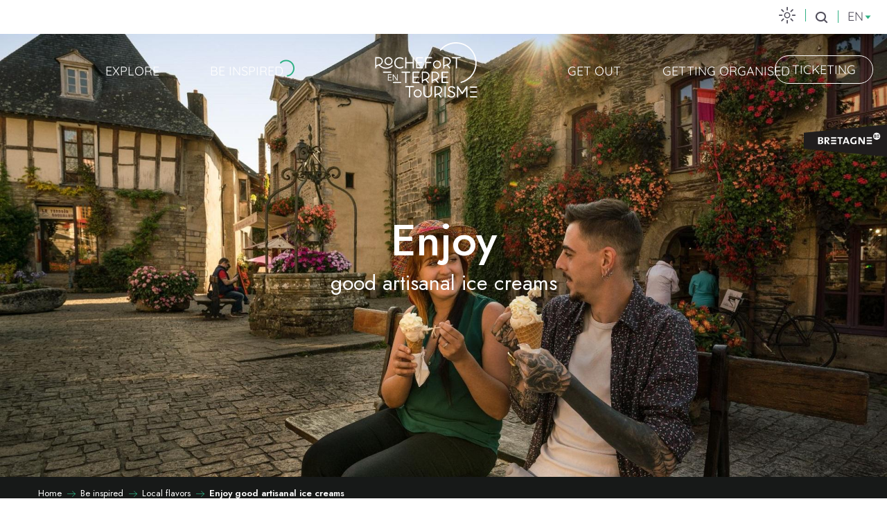

--- FILE ---
content_type: text/html; charset=UTF-8
request_url: https://en.rochefortenterre-tourisme.bzh/be-inspired/local-flavors/enjoy-good-artisanal-ice-creams/
body_size: 60533
content:
<!doctype html>
<html class="no-js" lang="en-GB"><head><title>Enjoy good artisanal ice creams | Rochefort-en-Terre Tourism</title><script>window.globals={"ancestors":{"chapter1":"Be inspired","chapter2":"Local flavors","chapter3":"Enjoy good artisanal ice creams"},"context":"website","current_lang":"en","current_locale":"en","current_locale_region":"en_GB","env":"prod","languages":["fr","en","es"],"page_type":"page-experience","post_id":39826,"post_image":"https:\/\/www.rochefortenterre-tourisme.bzh\/app\/uploads\/rochefort-en-terre\/2021\/11\/thumbs\/pause-gourmande-a-rochefort-en-terre-1920x960.jpg","post_title":"Enjoy good artisanal ice creams","post_type":"page","post_modified":"2022-10-12 17:09:33+02:00","site_key":"rochefort-en-terre","tags":{"places":[],"seasons":[],"themes":["La gastronomie bretonne"],"targets":[]},"woody_options_pages":{"search_url":40080,"weather_url":40070},"hawwwai":{"sheet_options":{"nearby_distance_max":"10000"}}}</script><script>document.addEventListener("DOMContentLoaded",function(){document.querySelectorAll("a[href='#consentframework'],a[href='#cmp']").forEach(function(e){e.removeAttribute("target");e.setAttribute("href","javascript:window.Sddan.cmp.displayUI();")})});</script><script type="importmap">{"imports":{"jquery":"https:\/\/woody.cloudly.space\/app\/themes\/woody-theme\/src\/lib\/custom\/jquery@3.7.1.min.mjs","woody_lib_utils":"https:\/\/woody.cloudly.space\/app\/dist\/rochefort-en-terre\/addons\/woody-lib-utils\/js\/woody-lib-utils.93266841fa.mjs","woody_addon_search_main":"https:\/\/woody.cloudly.space\/app\/dist\/rochefort-en-terre\/addons\/woody-addon-search\/js\/woody-addon-search-main.f068d57b37.mjs","woody_addon_search_data":"https:\/\/woody.cloudly.space\/app\/dist\/rochefort-en-terre\/addons\/woody-addon-search\/js\/woody-addon-search-data.78cd9c9154.mjs","woody_addon_devtools_main":"https:\/\/woody.cloudly.space\/app\/dist\/rochefort-en-terre\/addons\/woody-addon-devtools\/js\/woody-addon-devtools-main.5ef617cfdb.mjs","woody_addon_devtools_tools":"https:\/\/woody.cloudly.space\/app\/dist\/rochefort-en-terre\/addons\/woody-addon-devtools\/js\/woody-addon-devtools-tools.54d58a68c5.mjs","woody_addon_devtools_color_palette":"https:\/\/woody.cloudly.space\/app\/dist\/rochefort-en-terre\/addons\/woody-addon-devtools\/js\/woody-addon-devtools-color-palette.a8a41da40b.mjs","woody_addon_devtools_style_shift":"https:\/\/woody.cloudly.space\/app\/dist\/rochefort-en-terre\/addons\/woody-addon-devtools\/js\/woody-addon-devtools-style-shift.c4f6081742.mjs","woody_addon_devtools_fake_touristic_sheet":"https:\/\/woody.cloudly.space\/app\/dist\/rochefort-en-terre\/addons\/woody-addon-devtools\/js\/woody-addon-devtools-fake-touristic-sheet.2cb516cd17.mjs"}}</script><link rel="preconnect" href="https://cache.consentframework.com" crossorigin><link rel="preconnect" href="https://choices.consentframework.com" crossorigin><link rel="preconnect" href="https://fonts.gstatic.com" crossorigin><link rel="preconnect" href="https://fonts.googleapis.com" crossorigin><link rel="preconnect" href="https://www.googletagmanager.com" crossorigin><link rel="preconnect" href="https://woody.cloudly.space" crossorigin><link rel="preconnect" href="https://api.cloudly.space" crossorigin><script>window.dataLayer=window.dataLayer?window.dataLayer:[];window.dataLayer.push({"event":"globals","data":{"env":"prod","site_key":"rochefort-en-terre","page":{"id_page":39826,"name":"Enjoy good artisanal ice creams","page_type":"page-experience","tags":{"places":[],"seasons":[],"themes":["La gastronomie bretonne"],"targets":[]}},"lang":"en"}});</script><script>(function(w,d,s,l,i) { w[l]=w[l]||[]; w[l].push({ 'gtm.start': new Date().getTime(),event: 'gtm.js' }); var f=d.getElementsByTagName(s)[0], j=d.createElement(s),dl=l!='dataLayer'? '&l='+l:''; j.async=true; j.src='https://www.googletagmanager.com/gtm.js?id='+i+dl; f.parentNode.insertBefore(j,f); })(window,document,'script','dataLayer','GTM-WF36T5C');</script><link rel="canonical" href="https://en.rochefortenterre-tourisme.bzh/be-inspired/local-flavors/enjoy-good-artisanal-ice-creams/"/><meta charset="UTF-8"/><meta http-equiv="X-UA-Compatible" content="IE=edge"/><meta name="generator" content="Raccourci Agency - WP"/><meta name="viewport" content="width=device-width,initial-scale=1"/><meta name="robots" content="max-snippet:-1, max-image-preview:large, max-video-preview:-1"/><meta property="og:type" content="website"/><meta property="og:url" content="https://en.rochefortenterre-tourisme.bzh/be-inspired/local-flavors/enjoy-good-artisanal-ice-creams/"/><meta name="twitter:card" content="summary_large_image"/><meta property="og:image" content="https://woody.cloudly.space/app/uploads/rochefort-en-terre/2021/11/thumbs/pause-gourmande-a-rochefort-en-terre-1920x960.jpg"/><meta property="twitter:image" content="https://woody.cloudly.space/app/uploads/rochefort-en-terre/2021/11/thumbs/pause-gourmande-a-rochefort-en-terre-1920x960.jpg"/><meta property="og:site_name" content="Rochefort-en-Terre Tourism"/><meta property="og:locale" content="en_GB"/><meta property="og:locale:alternate" content="fr_FR"/><meta property="og:locale:alternate" content="es_ES"/><meta name="description" content="Greed to the greed. Ice creams, sorbets in cones or in pots, come and taste the best ice creams of Rochefort-en-Terre. You are sure to find your happiness!"/><meta property="og:title" content="Enjoy good artisanal ice creams | Rochefort-en-Terre Tourism"/><meta property="og:description" content="Greed to the greed. Ice creams, sorbets in cones or in pots, come and taste the best ice creams of Rochefort-en-Terre. You are sure to find your happiness!"/><meta name="twitter:title" content="Enjoy good artisanal ice creams | Rochefort-en-Terre Tourism"/><meta name="twitter:description" content="Greed to the greed. Ice creams, sorbets in cones or in pots, come and taste the best ice creams of Rochefort-en-Terre. You are sure to find your happiness!"/><script type="application/ld+json" class="woody-schema-graph">{"@context":"https:\/\/schema.org","@graph":[{"@type":"WebSite","url":"https:\/\/en.rochefortenterre-tourisme.bzh","name":"Rochefort-en-Terre Tourism","description":"20 minutes from the Gulf of Morbihan, discover Rochefort-en-Terre, one of the Most Beautiful Villages in France and Petite Cit\u00e9 de Caract\u00e8re in Brittany.","potentialAction":[{"@type":"SearchAction","target":"https:\/\/en.rochefortenterre-tourisme.bzh\/search\/?query={search_term_string}","query-input":"required name=search_term_string"}]},{"@type":"WebPage","url":"https:\/\/en.rochefortenterre-tourisme.bzh\/be-inspired\/local-flavors\/enjoy-good-artisanal-ice-creams\/","headline":"Enjoy good artisanal ice creams | Rochefort-en-Terre Tourism","inLanguage":"en-GB","datePublished":"2021-11-10 12:33:44","dateModified":"2022-10-12 15:09:33","description":"Greed to the greed. Ice creams, sorbets in cones or in pots, come and taste the best ice creams of Rochefort-en-Terre. You are sure to find your happiness!","image":["https:\/\/www.rochefortenterre-tourisme.bzh\/app\/uploads\/rochefort-en-terre\/2021\/11\/thumbs\/pause-gourmande-a-rochefort-en-terre-1920x960.jpg"]}]}</script><style>img:is([sizes="auto" i], [sizes^="auto," i]) { contain-intrinsic-size: 3000px 1500px }</style><link rel="alternate" href="https://www.rochefortenterre-tourisme.bzh/sinspirer/saveurs-locales/les-glaces-de-rochefort-en-terre/" hreflang="fr" /><link rel="alternate" href="https://en.rochefortenterre-tourisme.bzh/be-inspired/local-flavors/enjoy-good-artisanal-ice-creams/" hreflang="en" /><link rel="alternate" href="https://es.rochefortenterre-tourisme.bzh/inspirarse/sabores-locales/disfrutar-de-un-buen-helado-artesanal/" hreflang="es" /><script>
window._wpemojiSettings = {"baseUrl":"https:\/\/s.w.org\/images\/core\/emoji\/16.0.1\/72x72\/","ext":".png","svgUrl":"https:\/\/s.w.org\/images\/core\/emoji\/16.0.1\/svg\/","svgExt":".svg","source":{"concatemoji":"https:\/\/en.rochefortenterre-tourisme.bzh\/wp\/wp-includes\/js\/wp-emoji-release.min.js?ver=6.8.2"}};
/*! This file is auto-generated */
!function(s,n){var o,i,e;function c(e){try{var t={supportTests:e,timestamp:(new Date).valueOf()};sessionStorage.setItem(o,JSON.stringify(t))}catch(e){}}function p(e,t,n){e.clearRect(0,0,e.canvas.width,e.canvas.height),e.fillText(t,0,0);var t=new Uint32Array(e.getImageData(0,0,e.canvas.width,e.canvas.height).data),a=(e.clearRect(0,0,e.canvas.width,e.canvas.height),e.fillText(n,0,0),new Uint32Array(e.getImageData(0,0,e.canvas.width,e.canvas.height).data));return t.every(function(e,t){return e===a[t]})}function u(e,t){e.clearRect(0,0,e.canvas.width,e.canvas.height),e.fillText(t,0,0);for(var n=e.getImageData(16,16,1,1),a=0;a<n.data.length;a++)if(0!==n.data[a])return!1;return!0}function f(e,t,n,a){switch(t){case"flag":return n(e,"\ud83c\udff3\ufe0f\u200d\u26a7\ufe0f","\ud83c\udff3\ufe0f\u200b\u26a7\ufe0f")?!1:!n(e,"\ud83c\udde8\ud83c\uddf6","\ud83c\udde8\u200b\ud83c\uddf6")&&!n(e,"\ud83c\udff4\udb40\udc67\udb40\udc62\udb40\udc65\udb40\udc6e\udb40\udc67\udb40\udc7f","\ud83c\udff4\u200b\udb40\udc67\u200b\udb40\udc62\u200b\udb40\udc65\u200b\udb40\udc6e\u200b\udb40\udc67\u200b\udb40\udc7f");case"emoji":return!a(e,"\ud83e\udedf")}return!1}function g(e,t,n,a){var r="undefined"!=typeof WorkerGlobalScope&&self instanceof WorkerGlobalScope?new OffscreenCanvas(300,150):s.createElement("canvas"),o=r.getContext("2d",{willReadFrequently:!0}),i=(o.textBaseline="top",o.font="600 32px Arial",{});return e.forEach(function(e){i[e]=t(o,e,n,a)}),i}function t(e){var t=s.createElement("script");t.src=e,t.defer=!0,s.head.appendChild(t)}"undefined"!=typeof Promise&&(o="wpEmojiSettingsSupports",i=["flag","emoji"],n.supports={everything:!0,everythingExceptFlag:!0},e=new Promise(function(e){s.addEventListener("DOMContentLoaded",e,{once:!0})}),new Promise(function(t){var n=function(){try{var e=JSON.parse(sessionStorage.getItem(o));if("object"==typeof e&&"number"==typeof e.timestamp&&(new Date).valueOf()<e.timestamp+604800&&"object"==typeof e.supportTests)return e.supportTests}catch(e){}return null}();if(!n){if("undefined"!=typeof Worker&&"undefined"!=typeof OffscreenCanvas&&"undefined"!=typeof URL&&URL.createObjectURL&&"undefined"!=typeof Blob)try{var e="postMessage("+g.toString()+"("+[JSON.stringify(i),f.toString(),p.toString(),u.toString()].join(",")+"));",a=new Blob([e],{type:"text/javascript"}),r=new Worker(URL.createObjectURL(a),{name:"wpTestEmojiSupports"});return void(r.onmessage=function(e){c(n=e.data),r.terminate(),t(n)})}catch(e){}c(n=g(i,f,p,u))}t(n)}).then(function(e){for(var t in e)n.supports[t]=e[t],n.supports.everything=n.supports.everything&&n.supports[t],"flag"!==t&&(n.supports.everythingExceptFlag=n.supports.everythingExceptFlag&&n.supports[t]);n.supports.everythingExceptFlag=n.supports.everythingExceptFlag&&!n.supports.flag,n.DOMReady=!1,n.readyCallback=function(){n.DOMReady=!0}}).then(function(){return e}).then(function(){var e;n.supports.everything||(n.readyCallback(),(e=n.source||{}).concatemoji?t(e.concatemoji):e.wpemoji&&e.twemoji&&(t(e.twemoji),t(e.wpemoji)))}))}((window,document),window._wpemojiSettings);
</script><link rel='preload' as='style' onload='this.onload=null;this.rel="stylesheet"' id='addon-search-stylesheet-css' href='https://woody.cloudly.space/app/dist/rochefort-en-terre/addons/woody-addon-search/css/woody-addon-search.4e0867669a.css?ver=2.1.3' media='screen' /><noscript><link rel='stylesheet' id='addon-search-stylesheet-css' href='https://woody.cloudly.space/app/dist/rochefort-en-terre/addons/woody-addon-search/css/woody-addon-search.4e0867669a.css?ver=2.1.3' media='screen' /></noscript><link rel='preload' as='style' onload='this.onload=null;this.rel="stylesheet"' id='leaflet_css-css' href='https://tiles.touristicmaps.com/libs/tmaps.min.css' media='all' /><noscript><link rel='stylesheet' id='leaflet_css-css' href='https://tiles.touristicmaps.com/libs/tmaps.min.css' media='all' /></noscript><link rel='preload' as='style' onload='this.onload=null;this.rel="stylesheet"' id='google-font-jost300400500600-css' href='https://fonts.googleapis.com/css?family=Jost:300,400,500,600' media='all' /><noscript><link rel='stylesheet' id='google-font-jost300400500600-css' href='https://fonts.googleapis.com/css?family=Jost:300,400,500,600' media='all' /></noscript><link rel='stylesheet' id='main-stylesheet-css' href='https://woody.cloudly.space/app/dist/rochefort-en-terre/css/main-f21c55209d.css' media='screen' /><link rel='preload' as='style' onload='this.onload=null;this.rel="stylesheet"' id='wicon-stylesheet-css' href='https://woody.cloudly.space/app/dist/rochefort-en-terre/css/wicon-b0a0dd5710.css' media='screen' /><noscript><link rel='stylesheet' id='wicon-stylesheet-css' href='https://woody.cloudly.space/app/dist/rochefort-en-terre/css/wicon-b0a0dd5710.css' media='screen' /></noscript><link rel='stylesheet' id='print-stylesheet-css' href='https://woody.cloudly.space/app/dist/rochefort-en-terre/css/print-b87b2678ed.css' media='print' /><script defer src="https://woody.cloudly.space/app/dist/rochefort-en-terre/addons/woody-addon-search/js/woody-addon-search.963aa0a249.js?ver=2.1.3" id="addon-search-javascripts-js"></script><script defer src="https://woody.cloudly.space/app/themes/woody-theme/src/js/static/obf.min.js?ver=1.88.154" id="obf-js"></script><script defer src="https://woody.cloudly.space/app/dist/rochefort-en-terre/addons/woody-addon-eskalad/js/events/eskalad.c2bde38840.js?ver=6.3.3" id="woody-addon-eskalad-js"></script><script defer src="https://woody.cloudly.space/app/dist/rochefort-en-terre/addons/woody-addon-eskalad/js/events/eskalad-page.5d2af865c3.js?ver=6.3.3" id="woody-addon-eskalad-page-js"></script><script id="jquery-js-before">
window.siteConfig = {"site_key":"rochefort-en-terre","login":"public_rochefort-en-terre_website","password":"1a9fbd87c1dda87db2d280fbfe5a5d4c","token":"ZmM4ODBmZWY4ZmVmOkZoWmFWRmtGT2hSWEJRMERBQXhLVEIwREMwdE1BeGNVQXp4UFhWSVZEQkpkOlZ3SUJYbElDWFZGYlZ3RUNCMXNQWEZKVUFWUUFWZ01FQUFZTldRVUNVUVU9","mapProviderKeys":{"otmKey":"3892697bb9af9adf7af4f5cb160350b6714b70e49ff500f89429e026c79bef95","gmKey":"AIzaSyB8Fozhi1FKU8oWYJROw8_FgOCbn3wdrhs"},"api_url":"https:\/\/api.tourism-system.com","api_render_url":"https:\/\/api.tourism-system.com","current_lang":"en","current_season":null,"languages":["fr","en","es"]};
window.useLeafletLibrary=1;window.DrupalAngularConfig=window.DrupalAngularConfig || {};window.DrupalAngularConfig.mapProviderKeys={"otmKey":"3892697bb9af9adf7af4f5cb160350b6714b70e49ff500f89429e026c79bef95","gmKey":"AIzaSyB8Fozhi1FKU8oWYJROw8_FgOCbn3wdrhs"};
</script><script type="module" src="https://woody.cloudly.space/app/themes/woody-theme/src/lib/custom/jquery@3.7.1.min.mjs" id="jquery-js"></script><script defer src="https://woody.cloudly.space/app/themes/woody-theme/src/lib/custom/moment-with-locales@2.22.2.min.js" id="jsdelivr_moment-js"></script><script id="woody-sheet-js-extra">
var __hw = {"SECTIONS.TOURISM.SHEET.PERIODS.TODAY":"Today","SECTIONS.TOURISM.SHEET.PERIODS.HAPPENING":"Happening","SECTIONS.TOURISM.SHEET.PERIODS.ENDED":"Over","SECTIONS.TOURISM.SHEET.PERIODS.ENDED_FOR_TODAY":"Over for today","SECTIONS.TOURISM.SHEET.PERIODS.FROM_TODAY":"From today ","SECTIONS.TOURISM.SHEET.PERIODS.FROM":"From","SECTIONS.TOURISM.SHEET.PERIODS.UNTIL_TODAY":"until today","SECTIONS.TOURISM.SHEET.PERIODS.TO":"to","SECTIONS.TOURISM.SHEET.PERIODS.UNTIL":"until","SECTIONS.TOURISM.SHEET.PERIODS.UNTIL_LONG":"until","SECTIONS.TOURISM.SHEET.PERIODS.ON":"On","SECTIONS.TOURISM.SHEET.PERIODS.OPENED":"Open","SECTIONS.TOURISM.SHEET.PERIODS.CLOSED":"Closed","SECTIONS.TOURISM.SHEET.PERIODS.CLOSEDFORTODAY":"Closed for today","SECTIONS.TOURISM.SHEET.PERIODS.UNDEFINED":"Unresolved hours","SECTIONS.TOURISM.SHEET.PERIODS.NOW":"Now","GLOBAL.TIMES.TO":"To"};
</script><script defer src="https://woody.cloudly.space/app/dist/rochefort-en-terre/addons/woody-addon-hawwwai/js/sheet-bundle.7fecec0205.js?ver=2.5.140" id="woody-sheet-js"></script><script defer src="https://woody.cloudly.space/app/themes/woody-theme/src/lib/npm/swiper/dist/js/swiper.min.js?ver=4.5.1" id="jsdelivr_swiper-js"></script><script defer src="https://woody.cloudly.space/app/themes/woody-theme/src/lib/npm/flatpickr/dist/flatpickr.min.js?ver=4.5.7" id="jsdelivr_flatpickr-js"></script><script defer src="https://woody.cloudly.space/app/themes/woody-theme/src/lib/npm/flatpickr/dist/l10n/default.js?ver=4.5.7" id="jsdelivr_flatpickr_l10n-js"></script><script defer src="https://woody.cloudly.space/app/themes/woody-theme/src/lib/custom/nouislider@10.1.0.min.js" id="jsdelivr_nouislider-js"></script><script defer src="https://woody.cloudly.space/app/themes/woody-theme/src/lib/custom/lazysizes@4.1.2.min.js" id="jsdelivr_lazysizes-js"></script><script defer src="https://woody.cloudly.space/app/themes/woody-theme/src/lib/custom/moment-timezone-with-data.min.js" id="jsdelivr_moment_tz-js"></script><script defer src="https://woody.cloudly.space/app/themes/woody-theme/src/lib/custom/js.cookie@2.2.1.min.js" id="jsdelivr_jscookie-js"></script><script defer src="https://woody.cloudly.space/app/themes/woody-theme/src/lib/custom/rellax@1.10.1.min.js" id="jsdelivr_rellax-js"></script><script defer src="https://woody.cloudly.space/app/themes/woody-theme/src/lib/custom/iframeResizer@4.3.7.min.js?ver=4.3.7" id="jsdelivr_iframeresizer-js"></script><script defer src="https://woody.cloudly.space/app/themes/woody-theme/src/lib/npm/plyr/dist/plyr.min.js?ver=3.6.8" id="jsdelivr_plyr-js"></script><script defer src="https://woody.cloudly.space/wp/wp-includes/js/dist/hooks.min.js?ver=4d63a3d491d11ffd8ac6" id="wp-hooks-js"></script><script defer src="https://woody.cloudly.space/wp/wp-includes/js/dist/i18n.min.js?ver=5e580eb46a90c2b997e6" id="wp-i18n-js"></script><script defer src="https://woody.cloudly.space/app/themes/woody-theme/src/js/static/i18n-ltr.min.js?ver=1.88.154" id="wp-i18n-ltr-js"></script><script defer src="https://tiles.touristicmaps.com/libs/leaflet.min.js" id="touristicmaps_leaflet-js"></script><script defer src="https://tiles.touristicmaps.com/libs/tangram.min.js" id="touristicmaps_tangram-js"></script><script defer src="https://tiles.touristicmaps.com/libs/markercluster.min.js" id="touristicmaps_cluster-js"></script><script defer src="https://tiles.touristicmaps.com/libs/locate.min.js" id="touristicmaps_locate-js"></script><script defer src="https://tiles.touristicmaps.com/libs/geocoder.min.js" id="touristicmaps_geocoder-js"></script><script defer src="https://tiles.touristicmaps.com/libs/fullscreen.min.js" id="touristicmaps_fullscreen-js"></script><script defer src="https://maps.googleapis.com/maps/api/js?key=AIzaSyB8Fozhi1FKU8oWYJROw8_FgOCbn3wdrhs&amp;v=3.33&amp;libraries=geometry,places" id="gg_maps-js"></script><script defer src="https://api.tourism-system.com/render/assets/scripts/raccourci/universal-mapV2.min.js" id="hawwwai_universal_map-js"></script><script defer src="https://woody.cloudly.space/app/dist/rochefort-en-terre/js/main-f682c45a63.js" id="main-javascripts-js"></script><link rel="shortcut icon" type="image/x-icon" href="https://woody.cloudly.space/app/dist/rochefort-en-terre/favicon/favicon/favicon-3a1a52e946.ico"><link rel="shortcut icon" type="image/png" href=""><link rel="apple-touch-icon" sizes="32x32" href=""><link rel="apple-touch-icon" sizes="64x64" href=""><link rel="apple-touch-icon" sizes="120x120" href=""><link rel="apple-touch-icon" sizes="180x180" href=""><link rel="apple-touch-icon" sizes="152x152" href=""><link rel="apple-touch-icon" sizes="167x167" href=""><link rel="icon" sizes="192x192" href=""><link rel="icon" sizes="128x128" href=""></head><body class="wp-singular page-template-default page page-id-39826 page-child parent-pageid-39822 wp-theme-woody-theme wp-child-theme-rochefort-en-terre prod woodypage-page-experience has-hero has-blocks-hero-tpl_01">
            <noscript><iframe src="https://www.googletagmanager.com/ns.html?id=GTM-WF36T5C" height="0" width="0" style="display:none;visibility:hidden"></iframe></noscript>
        
            
    
    <div class="main-wrapper flex-container flex-dir-column">
                                <div class="woody-component-headnavs">
    
                        <ul class="tools list-unstyled flex-container align-middle">
                                                                                                                                                                                                                                <li class="search-tool"><div role="button" aria-label="Search" class="search-toggler-wrapper woody-component-esSearch-block" tabindex="0">
    <span class="esSearch-button results-toggler" data-label="Search" title="Search">
        <span class="wicon wicon-053-loupe-par-defaut search-icon" aria-hidden="true"></span>
        <span class="show-for-sr">Rechercher</span>
        <span class="button-label" data-label="Search"></span>
    </span>
</div>
</li>
                                                    <li class="lang_switcher-tool"><div class="woody-lang_switcher woody-lang_switcher-reveal tpl_01" data-label="Language" role="button" aria-label="Choix de la langue"><div class="lang_switcher-button" data-label="Language"  tabindex="0"><div class="en" data-lang="en">en</div></div></div></li>
                                            </ul>
            
    <div class="topheader show-for-xlarge flex-container align-right">
    <a class="billetterie" href="/ticketing/" target="_blank">
        Ticketing 
    </a>
     <div class="top-header-menu">
            <ul class="menu list-unstyled align-middle">
                                <li>
                    <a href="/weather/" title="Weather" target="_blank">
                        <span class="wicon wicon--04-soleil"></span>
                    </a>
                </li>
                            </ul>
        </div>
</div>


            <header role="banner" class="woody-component-header tpl_03 site-header" data-click-open="true" data-disable-hover="true" data-dropdown-menu="data-dropdown-menu" data-sticky-container="data-sticky-container">
    <div class="main-menu-wrapper">
        <nav class="top-bar title-bar" id="main-menu" role="navigation">
            <ul class="menu dropdown horizontal align-center align-middle fullwidth-dropdowns">
                                                            <li class=" is-dropdown-submenu-parent">
                                                                <a class="menuLink" href="https://en.rochefortenterre-tourisme.bzh/explore/" target="_self" data-post-id="39609">
                                                                                                                                                                                                <span class="menuLink-title">Explore</span>
                                                                                                                                                </a>
                                                                                        <ul class="menu is-dropdown-submenu" data-link-parent="39609" data-title="Explore">
                                    <li class="grid-container"><div class="grid_1col_tpl_01 grid-x align-middle submenu_explorer grid-padding-x grid-padding-y"><div class="cell xmedium-down-order-9"><div class=" submenu_wrapper grid_2col_tpl_04 grid-x align-middle grid-padding-x grid-padding-y"><div class="cell xlarge-8 isRel left"><div class="grid-x grid-padding-x grid-padding-y"><div class="cell xlarge-4 vignettes"><a class="woody-component woody-component-nav-item-image    tpl_07 isRel bg-black bgimg-op-75 " href="https://en.rochefortenterre-tourisme.bzh/explore/travelling-in-time/rochefort-en-terre-small-town-of-character/" data-post-id="39613" target="_self"><figure itemscope itemtype="http://schema.org/ImageObject" class="isRel imageObject menuLinkMediaWrapper"><noscript><img class="imageObject-img img-responsive" src="https://woody.cloudly.space/app/uploads/rochefort-en-terre/2021/06/thumbs/place-du-puits-rochefort-en-terre-640x320.jpg" alt="" itemprop="thumbnail"/></noscript><img class="imageObject-img img-responsive lazyload" src="https://woody.cloudly.space/app/themes/woody-theme/src/img/blank/ratio_2_1.webp" data-src="https://woody.cloudly.space/app/uploads/rochefort-en-terre/2021/06/thumbs/place-du-puits-rochefort-en-terre-640x320.jpg" data-sizes="auto" data-srcset="https://woody.cloudly.space/app/uploads/rochefort-en-terre/2021/06/thumbs/place-du-puits-rochefort-en-terre-360x180.jpg 360w, https://woody.cloudly.space/app/uploads/rochefort-en-terre/2021/06/thumbs/place-du-puits-rochefort-en-terre-640x320.jpg 640w, https://woody.cloudly.space/app/uploads/rochefort-en-terre/2021/06/thumbs/place-du-puits-rochefort-en-terre-1200x600.jpg 1200w, https://woody.cloudly.space/app/uploads/rochefort-en-terre/2021/06/thumbs/place-du-puits-rochefort-en-terre-1920x960.jpg 1920w" alt="" itemprop="thumbnail"/><meta itemprop="datePublished" content="2021-06-16 08:14:15"></figure><div class="nav-item-section fullcenterbox"><div class="menuLink-titles"><div class="menuLink-texts has-title"><span class="menuLink-title block-span">Rochefort-en-Terre Small Town of Character</span></div></div></div></a></div><div class="cell xlarge-4 vignettes"><a class="woody-component woody-component-nav-item-image    tpl_07 isRel bg-black bgimg-op-75 " href="https://en.rochefortenterre-tourisme.bzh/explore/going-green/walks-and-hikes/" data-post-id="39664" target="_self"><figure itemscope itemtype="http://schema.org/ImageObject" class="isRel imageObject menuLinkMediaWrapper"><noscript><img class="imageObject-img img-responsive" src="https://woody.cloudly.space/app/uploads/rochefort-en-terre/2021/05/thumbs/rando-sur-les-grees-malansac-640x320.jpg" alt="" itemprop="thumbnail"/></noscript><img class="imageObject-img img-responsive lazyload" src="https://woody.cloudly.space/app/themes/woody-theme/src/img/blank/ratio_2_1.webp" data-src="https://woody.cloudly.space/app/uploads/rochefort-en-terre/2021/05/thumbs/rando-sur-les-grees-malansac-640x320.jpg" data-sizes="auto" data-srcset="https://woody.cloudly.space/app/uploads/rochefort-en-terre/2021/05/thumbs/rando-sur-les-grees-malansac-360x180.jpg 360w, https://woody.cloudly.space/app/uploads/rochefort-en-terre/2021/05/thumbs/rando-sur-les-grees-malansac-640x320.jpg 640w, https://woody.cloudly.space/app/uploads/rochefort-en-terre/2021/05/thumbs/rando-sur-les-grees-malansac-1200x600.jpg 1200w, https://woody.cloudly.space/app/uploads/rochefort-en-terre/2021/05/thumbs/rando-sur-les-grees-malansac-1920x960.jpg 1920w" alt="" itemprop="thumbnail"/><meta itemprop="datePublished" content="2021-05-27 11:14:13"></figure><div class="nav-item-section fullcenterbox"><div class="menuLink-titles"><div class="menuLink-texts has-title"><span class="menuLink-title block-span">Walks and hikes</span></div></div></div></a></div><div class="cell xlarge-4 vignettes"><a class="woody-component woody-component-nav-item-image    tpl_07 isRel bg-black bgimg-op-75 " href="https://en.rochefortenterre-tourisme.bzh/explore/have-fun/moulin-neuf-adventure/" data-post-id="39710" target="_self"><figure itemscope itemtype="http://schema.org/ImageObject" class="isRel imageObject menuLinkMediaWrapper"><noscript><img class="imageObject-img img-responsive" src="https://woody.cloudly.space/app/uploads/rochefort-en-terre/2022/03/thumbs/moulin-neuf-aventure-activites-nautiques-18-640x320-crop-1648472317.jpg" alt="" itemprop="thumbnail"/></noscript><img class="imageObject-img img-responsive lazyload" src="https://woody.cloudly.space/app/themes/woody-theme/src/img/blank/ratio_2_1.webp" data-src="https://woody.cloudly.space/app/uploads/rochefort-en-terre/2022/03/thumbs/moulin-neuf-aventure-activites-nautiques-18-640x320-crop-1648472317.jpg" data-sizes="auto" data-srcset="https://woody.cloudly.space/app/uploads/rochefort-en-terre/2022/03/thumbs/moulin-neuf-aventure-activites-nautiques-18-360x180-crop-1648472317.jpg 360w, https://woody.cloudly.space/app/uploads/rochefort-en-terre/2022/03/thumbs/moulin-neuf-aventure-activites-nautiques-18-640x320-crop-1648472317.jpg 640w, https://woody.cloudly.space/app/uploads/rochefort-en-terre/2022/03/thumbs/moulin-neuf-aventure-activites-nautiques-18-1200x600-crop-1648472317.jpg 1200w, https://woody.cloudly.space/app/uploads/rochefort-en-terre/2022/03/thumbs/moulin-neuf-aventure-activites-nautiques-18-1920x960-crop-1648472317.jpg 1920w" alt="" itemprop="thumbnail"/><meta itemprop="datePublished" content="2022-03-28 12:56:30"></figure><div class="nav-item-section fullcenterbox"><div class="menuLink-titles"><div class="menuLink-texts has-title"><span class="menuLink-title block-span">Moulin Neuf Adventure</span></div></div></div></a></div><div class="cell xlarge-4 vignettes"><a class="woody-component woody-component-nav-item-image    tpl_07 isRel bg-black bgimg-op-75 " href="https://en.rochefortenterre-tourisme.bzh/explore/arts-and-crafts-and-artists/art-trail-in-rochefort-en-terre/" data-post-id="39724" target="_self"><figure itemscope itemtype="http://schema.org/ImageObject" class="isRel imageObject menuLinkMediaWrapper"><noscript><img class="imageObject-img img-responsive" src="https://woody.cloudly.space/app/uploads/rochefort-en-terre/2021/09/thumbs/celine-lecoq-broderie-art-rochefort-en-terre-640x320.jpg" alt="" itemprop="thumbnail"/></noscript><img class="imageObject-img img-responsive lazyload" src="https://woody.cloudly.space/app/themes/woody-theme/src/img/blank/ratio_2_1.webp" data-src="https://woody.cloudly.space/app/uploads/rochefort-en-terre/2021/09/thumbs/celine-lecoq-broderie-art-rochefort-en-terre-640x320.jpg" data-sizes="auto" data-srcset="https://woody.cloudly.space/app/uploads/rochefort-en-terre/2021/09/thumbs/celine-lecoq-broderie-art-rochefort-en-terre-360x180.jpg 360w, https://woody.cloudly.space/app/uploads/rochefort-en-terre/2021/09/thumbs/celine-lecoq-broderie-art-rochefort-en-terre-640x320.jpg 640w, https://woody.cloudly.space/app/uploads/rochefort-en-terre/2021/09/thumbs/celine-lecoq-broderie-art-rochefort-en-terre-1200x600.jpg 1200w, https://woody.cloudly.space/app/uploads/rochefort-en-terre/2021/09/thumbs/celine-lecoq-broderie-art-rochefort-en-terre-1920x960.jpg 1920w" alt="" itemprop="thumbnail"/><meta itemprop="datePublished" content="2021-09-13 06:58:29"></figure><div class="nav-item-section fullcenterbox"><div class="menuLink-titles"><div class="menuLink-texts has-title"><span class="menuLink-title block-span">Art trail in Rochefort-en-Terre</span></div></div></div></a></div><div class="cell xlarge-4 vignettes"><a class="woody-component woody-component-nav-item-image    tpl_07 isRel bg-black bgimg-op-75 " href="https://en.rochefortenterre-tourisme.bzh/explore/meet-and-consume-local/the-markets-of-questembert-and-its-surroundings/" data-post-id="39762" target="_self"><figure itemscope itemtype="http://schema.org/ImageObject" class="isRel imageObject menuLinkMediaWrapper"><noscript><img class="imageObject-img img-responsive" src="https://woody.cloudly.space/app/uploads/rochefort-en-terre/2021/03/thumbs/marche-halles-de-questembert-2-640x320.jpg" alt="" itemprop="thumbnail"/></noscript><img class="imageObject-img img-responsive lazyload" src="https://woody.cloudly.space/app/themes/woody-theme/src/img/blank/ratio_2_1.webp" data-src="https://woody.cloudly.space/app/uploads/rochefort-en-terre/2021/03/thumbs/marche-halles-de-questembert-2-640x320.jpg" data-sizes="auto" data-srcset="https://woody.cloudly.space/app/uploads/rochefort-en-terre/2021/03/thumbs/marche-halles-de-questembert-2-360x180.jpg 360w, https://woody.cloudly.space/app/uploads/rochefort-en-terre/2021/03/thumbs/marche-halles-de-questembert-2-640x320.jpg 640w, https://woody.cloudly.space/app/uploads/rochefort-en-terre/2021/03/thumbs/marche-halles-de-questembert-2-1200x600.jpg 1200w, https://woody.cloudly.space/app/uploads/rochefort-en-terre/2021/03/thumbs/marche-halles-de-questembert-2-1920x960.jpg 1920w" alt="" itemprop="thumbnail"/><meta itemprop="datePublished" content="2021-03-11 18:02:54"></figure><div class="nav-item-section fullcenterbox"><div class="menuLink-titles"><div class="menuLink-texts has-title"><span class="menuLink-title block-span">The markets</span></div></div></div></a></div><div class="cell xlarge-4 vignettes"><a class="woody-component woody-component-nav-item-image    tpl_07 isRel bg-black bgimg-op-75 " href="https://en.rochefortenterre-tourisme.bzh/explore/the-magic-of-christmas/" data-post-id="39772" target="_self"><figure itemscope itemtype="http://schema.org/ImageObject" class="isRel imageObject menuLinkMediaWrapper"><noscript><img class="imageObject-img img-responsive" src="https://woody.cloudly.space/app/uploads/rochefort-en-terre/2021/12/thumbs/illuminations-noel-rochefort-en-terre-640x320.jpg" alt="" itemprop="thumbnail"/></noscript><img class="imageObject-img img-responsive lazyload" src="https://woody.cloudly.space/app/themes/woody-theme/src/img/blank/ratio_2_1.webp" data-src="https://woody.cloudly.space/app/uploads/rochefort-en-terre/2021/12/thumbs/illuminations-noel-rochefort-en-terre-640x320.jpg" data-sizes="auto" data-srcset="https://woody.cloudly.space/app/uploads/rochefort-en-terre/2021/12/thumbs/illuminations-noel-rochefort-en-terre-360x180.jpg 360w, https://woody.cloudly.space/app/uploads/rochefort-en-terre/2021/12/thumbs/illuminations-noel-rochefort-en-terre-640x320.jpg 640w, https://woody.cloudly.space/app/uploads/rochefort-en-terre/2021/12/thumbs/illuminations-noel-rochefort-en-terre-1200x600.jpg 1200w, https://woody.cloudly.space/app/uploads/rochefort-en-terre/2021/12/thumbs/illuminations-noel-rochefort-en-terre-1920x960.jpg 1920w" alt="" itemprop="thumbnail"/><meta itemprop="datePublished" content="2021-12-14 16:43:55"></figure><div class="nav-item-section fullcenterbox"><div class="menuLink-titles"><div class="menuLink-texts has-title"><span class="menuLink-title block-span">Christmas Magic</span></div></div></div></a></div></div></div><div class="cell xlarge-4 right"><div class="grid-x grid-padding-x"><div class="cell medium-12 list-element"><div class="woody-component woody-component-nav-item-list tpl_01 "><a   href="https://en.rochefortenterre-tourisme.bzh/explore/travelling-in-time/" data-post-id="" target="_self"><div class="menuLink-titles has-icon-picto"><span class="menuLink-wicon wicon wicon-woody-icons wicon--26-chronometre"></span><div class="menuLink-texts has-title"><span class="menuLink-title block-span">Travelling in time</span></div></div></a></div></div><div class="cell medium-12 list-element"><div class="woody-component woody-component-nav-item-list tpl_01 "><a   href="https://en.rochefortenterre-tourisme.bzh/explore/going-green/" data-post-id="" target="_self"><div class="menuLink-titles has-icon-picto"><span class="menuLink-wicon wicon wicon-woody-icons wicon--19-feuille"></span><div class="menuLink-texts has-title"><span class="menuLink-title block-span">Going green</span></div></div></a></div></div><div class="cell medium-12 list-element"><div class="woody-component woody-component-nav-item-list tpl_01 "><a   href="https://en.rochefortenterre-tourisme.bzh/explore/have-fun/" data-post-id="" target="_self"><div class="menuLink-titles has-icon-picto"><span class="menuLink-wicon wicon wicon-woody-icons wicon--17-ballon"></span><div class="menuLink-texts has-title"><span class="menuLink-title block-span">Have fun</span></div></div></a></div></div><div class="cell medium-12 list-element"><div class="woody-component woody-component-nav-item-list tpl_01 "><a   href="https://en.rochefortenterre-tourisme.bzh/explore/arts-and-crafts-and-artists/" data-post-id="" target="_self"><div class="menuLink-titles has-icon-picto"><span class="menuLink-wicon wicon wicon-woody-icons wicon--22-art"></span><div class="menuLink-texts has-title"><span class="menuLink-title block-span">Arts and crafts and artists</span></div></div></a></div></div><div class="cell medium-12 list-element"><div class="woody-component woody-component-nav-item-list tpl_01 "><a   href="https://en.rochefortenterre-tourisme.bzh/explore/meet-and-consume-local/" data-post-id="" target="_self"><div class="menuLink-titles has-icon-picto"><span class="menuLink-wicon wicon wicon-woody-icons wicon--21-local"></span><div class="menuLink-texts has-title"><span class="menuLink-title block-span">Meet and consume local</span></div></div></a></div></div><div class="cell medium-12 list-element"><div class="woody-component woody-component-nav-item-list tpl_01 "><a   href="https://en.rochefortenterre-tourisme.bzh/explore/our-favorites-in-the-vicinity/" data-post-id="" target="_self"><div class="menuLink-titles has-icon-picto"><span class="menuLink-wicon wicon wicon-woody-icons wicon--18-coeur"></span><div class="menuLink-texts has-title"><span class="menuLink-title block-span">Our favorites in the vicinity</span></div></div></a></div></div></div></div></div></div></div></li>
                                </ul>
                                                    </li>
                                                                                <li class=" is-dropdown-submenu-parent is-active">
                                                                <a class="menuLink" href="https://en.rochefortenterre-tourisme.bzh/be-inspired/" target="_self" data-post-id="39800">
                                                                                                                                                                                                <span class="menuLink-title">Be inspired</span>
                                                                                                                                                </a>
                                                                                        <ul class="menu is-dropdown-submenu" data-link-parent="39800" data-title="Be inspired">
                                    <li class="grid-container"><div class="grid_1col_tpl_01 grid-x align-middle submenu_inspirer grid-padding-x grid-padding-y"><div class="cell xmedium-down-order-9"><div class="grid_4col_tpl_01 grid-x small-up-1 large-up-4 align-center align-top  grid-padding-x grid-padding-y"><div class="cell xmedium-down-order-9"><a class="woody-component woody-component-nav-item-image tpl_05 isRel bg-black bgimg-op-75 " href="https://en.rochefortenterre-tourisme.bzh/be-inspired/culture-and-heritage/" data-post-id="39802" target="_self"><figure itemscope itemtype="http://schema.org/ImageObject" class="isRel imageObject menuLinkMediaWrapper"><noscript><img class="imageObject-img img-responsive" src="https://woody.cloudly.space/app/uploads/rochefort-en-terre/2021/02/thumbs/eglise-notre-dame-de-la-tronchaye-rochefort-en-terre-1-640x360.jpg" alt="" itemprop="thumbnail"/></noscript><img class="imageObject-img img-responsive lazyload" src="https://woody.cloudly.space/app/themes/woody-theme/src/img/blank/ratio_16_9.webp" data-src="https://woody.cloudly.space/app/uploads/rochefort-en-terre/2021/02/thumbs/eglise-notre-dame-de-la-tronchaye-rochefort-en-terre-1-640x360.jpg" data-sizes="auto" data-srcset="https://woody.cloudly.space/app/uploads/rochefort-en-terre/2021/02/thumbs/eglise-notre-dame-de-la-tronchaye-rochefort-en-terre-1-360x203.jpg 360w, https://woody.cloudly.space/app/uploads/rochefort-en-terre/2021/02/thumbs/eglise-notre-dame-de-la-tronchaye-rochefort-en-terre-1-640x360.jpg 640w, https://woody.cloudly.space/app/uploads/rochefort-en-terre/2021/02/thumbs/eglise-notre-dame-de-la-tronchaye-rochefort-en-terre-1-1200x675.jpg 1200w, https://woody.cloudly.space/app/uploads/rochefort-en-terre/2021/02/thumbs/eglise-notre-dame-de-la-tronchaye-rochefort-en-terre-1-1920x1080.jpg 1920w" alt="" itemprop="thumbnail"/><meta itemprop="datePublished" content="2021-02-19 20:04:29"></figure><div class="nav-item-section fullcenterbox"><div class="menuLink-titles"><div class="menuLink-texts has-title"><span class="menuLink-title block-span">Culture and heritage</span></div></div></div></a></div><div class="cell xmedium-down-order-9"><a class="woody-component woody-component-nav-item-image tpl_05 isRel bg-black bgimg-op-75 " href="https://en.rochefortenterre-tourisme.bzh/be-inspired/leisure-activities/" data-post-id="39814" target="_self"><figure itemscope itemtype="http://schema.org/ImageObject" class="isRel imageObject menuLinkMediaWrapper"><noscript><img class="imageObject-img img-responsive" src="https://woody.cloudly.space/app/uploads/rochefort-en-terre/2021/09/thumbs/tyrolienne-moulin-neuf-aventure-base-de-loisirs-640x360.jpg" alt="" itemprop="thumbnail"/></noscript><img class="imageObject-img img-responsive lazyload" src="https://woody.cloudly.space/app/themes/woody-theme/src/img/blank/ratio_16_9.webp" data-src="https://woody.cloudly.space/app/uploads/rochefort-en-terre/2021/09/thumbs/tyrolienne-moulin-neuf-aventure-base-de-loisirs-640x360.jpg" data-sizes="auto" data-srcset="https://woody.cloudly.space/app/uploads/rochefort-en-terre/2021/09/thumbs/tyrolienne-moulin-neuf-aventure-base-de-loisirs-360x203.jpg 360w, https://woody.cloudly.space/app/uploads/rochefort-en-terre/2021/09/thumbs/tyrolienne-moulin-neuf-aventure-base-de-loisirs-640x360.jpg 640w, https://woody.cloudly.space/app/uploads/rochefort-en-terre/2021/09/thumbs/tyrolienne-moulin-neuf-aventure-base-de-loisirs-1200x675.jpg 1200w, https://woody.cloudly.space/app/uploads/rochefort-en-terre/2021/09/thumbs/tyrolienne-moulin-neuf-aventure-base-de-loisirs-1920x1080.jpg 1920w" alt="" itemprop="thumbnail"/><meta itemprop="datePublished" content="2021-09-18 13:08:57"></figure><div class="nav-item-section fullcenterbox"><div class="menuLink-titles"><div class="menuLink-texts has-title"><span class="menuLink-title block-span">Leisure activities</span></div></div></div></a></div><div class="cell xmedium-down-order-9"><a class="woody-component woody-component-nav-item-image tpl_05 isRel bg-black bgimg-op-75 " href="https://en.rochefortenterre-tourisme.bzh/be-inspired/art-and-know-how/" data-post-id="39832" target="_self"><figure itemscope itemtype="http://schema.org/ImageObject" class="isRel imageObject menuLinkMediaWrapper"><noscript><img class="imageObject-img img-responsive" src="https://woody.cloudly.space/app/uploads/rochefort-en-terre/2021/02/thumbs/valerie-robichon-vannerie-artisanat-dart-st-grave-640x360.jpg" alt="" itemprop="thumbnail"/></noscript><img class="imageObject-img img-responsive lazyload" src="https://woody.cloudly.space/app/themes/woody-theme/src/img/blank/ratio_16_9.webp" data-src="https://woody.cloudly.space/app/uploads/rochefort-en-terre/2021/02/thumbs/valerie-robichon-vannerie-artisanat-dart-st-grave-640x360.jpg" data-sizes="auto" data-srcset="https://woody.cloudly.space/app/uploads/rochefort-en-terre/2021/02/thumbs/valerie-robichon-vannerie-artisanat-dart-st-grave-360x203.jpg 360w, https://woody.cloudly.space/app/uploads/rochefort-en-terre/2021/02/thumbs/valerie-robichon-vannerie-artisanat-dart-st-grave-640x360.jpg 640w, https://woody.cloudly.space/app/uploads/rochefort-en-terre/2021/02/thumbs/valerie-robichon-vannerie-artisanat-dart-st-grave-1200x675.jpg 1200w, https://woody.cloudly.space/app/uploads/rochefort-en-terre/2021/02/thumbs/valerie-robichon-vannerie-artisanat-dart-st-grave-1920x1080.jpg 1920w" alt="" itemprop="thumbnail"/><meta itemprop="datePublished" content="2021-02-05 15:06:21"></figure><div class="nav-item-section fullcenterbox"><div class="menuLink-titles"><div class="menuLink-texts has-title"><span class="menuLink-title block-span">Art and know-how</span></div></div></div></a></div><div class="cell xmedium-down-order-9"><a class="woody-component woody-component-nav-item-image tpl_05 isRel bg-black bgimg-op-75 " href="https://en.rochefortenterre-tourisme.bzh/be-inspired/local-flavors/" data-post-id="39822" target="_self"><figure itemscope itemtype="http://schema.org/ImageObject" class="isRel imageObject menuLinkMediaWrapper"><noscript><img class="imageObject-img img-responsive" src="https://woody.cloudly.space/app/uploads/rochefort-en-terre/2021/10/thumbs/biscuitier-kouign-amann-rochefort-en-terre-640x360.jpg" alt="" itemprop="thumbnail"/></noscript><img class="imageObject-img img-responsive lazyload" src="https://woody.cloudly.space/app/themes/woody-theme/src/img/blank/ratio_16_9.webp" data-src="https://woody.cloudly.space/app/uploads/rochefort-en-terre/2021/10/thumbs/biscuitier-kouign-amann-rochefort-en-terre-640x360.jpg" data-sizes="auto" data-srcset="https://woody.cloudly.space/app/uploads/rochefort-en-terre/2021/10/thumbs/biscuitier-kouign-amann-rochefort-en-terre-360x203.jpg 360w, https://woody.cloudly.space/app/uploads/rochefort-en-terre/2021/10/thumbs/biscuitier-kouign-amann-rochefort-en-terre-640x360.jpg 640w, https://woody.cloudly.space/app/uploads/rochefort-en-terre/2021/10/thumbs/biscuitier-kouign-amann-rochefort-en-terre-1200x675.jpg 1200w, https://woody.cloudly.space/app/uploads/rochefort-en-terre/2021/10/thumbs/biscuitier-kouign-amann-rochefort-en-terre-1920x1080.jpg 1920w" alt="" itemprop="thumbnail"/><meta itemprop="datePublished" content="2021-10-28 16:26:18"></figure><div class="nav-item-section fullcenterbox"><div class="menuLink-titles"><div class="menuLink-texts has-title"><span class="menuLink-title block-span">Local flavors</span></div></div></div></a></div><div class="cell xmedium-down-order-9"><a class="woody-component woody-component-nav-item-image tpl_05 isRel bg-black bgimg-op-75 " href="https://en.rochefortenterre-tourisme.bzh/be-inspired/our-tops/" data-post-id="39864" target="_self"><figure itemscope itemtype="http://schema.org/ImageObject" class="isRel imageObject menuLinkMediaWrapper"><noscript><img class="imageObject-img img-responsive" src="https://woody.cloudly.space/app/uploads/rochefort-en-terre/2022/01/thumbs/etang-du-moulin-neuf-en-famille-640x360.jpg" alt="" itemprop="thumbnail"/></noscript><img class="imageObject-img img-responsive lazyload" src="https://woody.cloudly.space/app/themes/woody-theme/src/img/blank/ratio_16_9.webp" data-src="https://woody.cloudly.space/app/uploads/rochefort-en-terre/2022/01/thumbs/etang-du-moulin-neuf-en-famille-640x360.jpg" data-sizes="auto" data-srcset="https://woody.cloudly.space/app/uploads/rochefort-en-terre/2022/01/thumbs/etang-du-moulin-neuf-en-famille-360x203.jpg 360w, https://woody.cloudly.space/app/uploads/rochefort-en-terre/2022/01/thumbs/etang-du-moulin-neuf-en-famille-640x360.jpg 640w, https://woody.cloudly.space/app/uploads/rochefort-en-terre/2022/01/thumbs/etang-du-moulin-neuf-en-famille-1200x675.jpg 1200w, https://woody.cloudly.space/app/uploads/rochefort-en-terre/2022/01/thumbs/etang-du-moulin-neuf-en-famille-1920x1080.jpg 1920w" alt="" itemprop="thumbnail"/><meta itemprop="datePublished" content="2022-01-19 08:52:07"></figure><div class="nav-item-section fullcenterbox"><div class="menuLink-titles"><div class="menuLink-texts has-title"><span class="menuLink-title block-span">Our tops</span></div></div></div></a></div><div class="cell xmedium-down-order-9"><a class="woody-component woody-component-nav-item-image tpl_05 isRel bg-black bgimg-op-75 " href="https://en.rochefortenterre-tourisme.bzh/be-inspired/stay-ideas/" data-post-id="39870" target="_self"><figure itemscope itemtype="http://schema.org/ImageObject" class="isRel imageObject menuLinkMediaWrapper"><noscript><img class="imageObject-img img-responsive" src="https://woody.cloudly.space/app/uploads/rochefort-en-terre/2021/12/thumbs/rochefort21-1-640x360.jpg" alt="" itemprop="thumbnail"/></noscript><img class="imageObject-img img-responsive lazyload" src="https://woody.cloudly.space/app/themes/woody-theme/src/img/blank/ratio_16_9.webp" data-src="https://woody.cloudly.space/app/uploads/rochefort-en-terre/2021/12/thumbs/rochefort21-1-640x360.jpg" data-sizes="auto" data-srcset="https://woody.cloudly.space/app/uploads/rochefort-en-terre/2021/12/thumbs/rochefort21-1-360x203.jpg 360w, https://woody.cloudly.space/app/uploads/rochefort-en-terre/2021/12/thumbs/rochefort21-1-640x360.jpg 640w, https://woody.cloudly.space/app/uploads/rochefort-en-terre/2021/12/thumbs/rochefort21-1-1200x675.jpg 1200w, https://woody.cloudly.space/app/uploads/rochefort-en-terre/2021/12/thumbs/rochefort21-1-1920x1080.jpg 1920w" alt="" itemprop="thumbnail"/><meta itemprop="datePublished" content="2021-12-11 09:47:35"></figure><div class="nav-item-section fullcenterbox"><div class="menuLink-titles"><div class="menuLink-texts has-title"><span class="menuLink-title block-span">Stay ideas</span></div></div></div></a></div><div class="cell xmedium-down-order-9"><a class="woody-component woody-component-nav-item-image tpl_05 isRel bg-black bgimg-op-75 " href="https://en.rochefortenterre-tourisme.bzh/be-inspired/christmas-magic/" data-post-id="39882" target="_self"><figure itemscope itemtype="http://schema.org/ImageObject" class="isRel imageObject menuLinkMediaWrapper"><noscript><img class="imageObject-img img-responsive" src="https://woody.cloudly.space/app/uploads/rochefort-en-terre/2021/12/thumbs/illuminations-noel-rochefort-en-terre-640x360.jpg" alt="" itemprop="thumbnail"/></noscript><img class="imageObject-img img-responsive lazyload" src="https://woody.cloudly.space/app/themes/woody-theme/src/img/blank/ratio_16_9.webp" data-src="https://woody.cloudly.space/app/uploads/rochefort-en-terre/2021/12/thumbs/illuminations-noel-rochefort-en-terre-640x360.jpg" data-sizes="auto" data-srcset="https://woody.cloudly.space/app/uploads/rochefort-en-terre/2021/12/thumbs/illuminations-noel-rochefort-en-terre-360x203.jpg 360w, https://woody.cloudly.space/app/uploads/rochefort-en-terre/2021/12/thumbs/illuminations-noel-rochefort-en-terre-640x360.jpg 640w, https://woody.cloudly.space/app/uploads/rochefort-en-terre/2021/12/thumbs/illuminations-noel-rochefort-en-terre-1200x675.jpg 1200w, https://woody.cloudly.space/app/uploads/rochefort-en-terre/2021/12/thumbs/illuminations-noel-rochefort-en-terre-1920x1080.jpg 1920w" alt="" itemprop="thumbnail"/><meta itemprop="datePublished" content="2021-12-14 16:43:55"></figure><div class="nav-item-section fullcenterbox"><div class="menuLink-titles"><div class="menuLink-texts has-title"><span class="menuLink-title block-span">Christmas Magic</span></div></div></div></a></div></div></div></div></li>
                                </ul>
                                                    </li>
                                                                                <li class="is-brand-logo">
                                                                <a class="menuLogo" href="https://en.rochefortenterre-tourisme.bzh/" target="_self" data-post-id="41750">
                                        <span class="no-visible-text menu-logo-site-name isAbs">Rochefort-en-Terre Tourism</span>
                                                                        <span class="brand-logo"><svg xmlns="http://www.w3.org/2000/svg" xmlns:xlink="http://www.w3.org/1999/xlink" viewBox="436 292 412.595 224.365">
    <path d=" M 678.037 507.548 C 677.328 508.068 676.363 508.068 675.654 507.548 L 678.037 507.548 Z " fill="rgb(0,0,0)" />
    <path d=" M 678.972 505.824 C 678.972 505.852 678.956 505.866 678.956 505.89 L 678.956 505.745 C 678.956 505.773 678.972 505.797 678.972 505.824 Z " fill="rgb(0,0,0)" />
    <path d=" M 699.376 507.548 C 698.928 507.727 698.428 507.727 697.979 507.548 L 699.376 507.548 Z " fill="rgb(0,0,0)" />
    <path d=" M 540.549 397.882 C 542.219 397.502 543.849 396.965 545.419 396.279 C 546.769 395.709 548.059 395.004 549.269 394.176 C 549.806 393.803 550.158 393.218 550.236 392.568 C 550.314 391.951 550.153 391.327 549.785 390.825 C 549.412 390.287 548.829 389.933 548.18 389.853 C 547.576 389.781 546.967 389.935 546.469 390.285 C 544.852 391.359 543.105 392.221 541.269 392.852 C 539.363 393.5 537.361 393.824 535.347 393.81 C 533.04 393.827 530.753 393.378 528.623 392.489 C 526.569 391.623 524.708 390.353 523.152 388.756 C 521.551 387.099 520.289 385.146 519.435 383.006 C 517.627 378.26 517.627 373.014 519.435 368.268 C 520.289 366.129 521.551 364.176 523.152 362.52 C 524.71 360.925 526.57 359.655 528.623 358.787 C 530.754 357.901 533.04 357.453 535.347 357.47 C 537.371 357.458 539.384 357.781 541.302 358.427 C 543.184 359.072 544.968 359.972 546.603 361.104 C 547.018 361.343 547.487 361.469 547.966 361.471 L 548.149 361.471 C 548.84 361.418 549.466 361.043 549.838 360.459 C 550.173 359.951 550.317 359.341 550.245 358.737 C 550.14 358.077 549.767 357.49 549.214 357.114 C 547.246 355.733 545.076 354.664 542.782 353.944 C 540.38 353.184 537.874 352.8 535.354 352.804 C 532.405 352.786 529.483 353.372 526.768 354.525 C 524.129 355.654 521.734 357.283 519.714 359.322 C 517.668 361.404 516.042 363.861 514.923 366.557 C 512.591 372.394 512.591 378.903 514.923 384.739 C 516.04 387.436 517.667 389.891 519.716 391.971 C 521.733 394.011 524.128 395.64 526.768 396.767 C 529.482 397.921 532.404 398.508 535.354 398.491 C 537.104 398.488 538.849 398.285 540.552 397.886" fill="rgb(0,0,0)" />
    <path d=" M 701.872 324.292 C 701.885 324.292 701.841 324.376 701.78 324.475 C 701.832 324.345 701.869 324.211 701.892 324.073 C 701.889 324.146 701.882 324.219 701.87 324.292" fill="rgb(0,0,0)" />
    <path d=" M 448.322 382.225 C 446.096 383.048 444.449 383.692 443.408 384.117 C 442.42 384.5 441.474 384.985 440.586 385.564 L 440.586 356.979 L 448.117 356.979 C 449.631 356.905 451.149 356.997 452.644 357.252 C 453.733 357.468 454.792 357.819 455.796 358.295 C 458.866 359.815 461.098 362.625 461.885 365.959 C 462.326 367.746 462.351 369.611 461.956 371.409 C 461.206 374.796 458.962 377.662 455.852 379.202 C 453.394 380.335 450.88 381.345 448.32 382.225 M 504.695 385.448 C 504.172 385.451 503.666 385.635 503.265 385.971 L 503.25 385.958 C 502.107 386.968 500.905 387.909 499.649 388.775 C 493.152 393.371 485.213 395.465 477.294 394.671 C 476.845 394.627 476.399 394.585 475.91 394.545 C 468.183 393.635 461.03 390.012 455.724 384.321 C 455.94 384.237 456.157 384.148 456.39 384.059 C 457.449 383.552 458.477 382.982 459.468 382.353 C 465.223 378.524 467.972 371.507 466.352 364.788 C 465.645 362.119 464.294 359.663 462.418 357.637 C 459.349 354.255 454.982 352.345 450.416 352.387 L 436 352.387 L 436 395.953 C 435.977 397.219 436.984 398.264 438.25 398.287 C 439.516 398.31 440.561 397.303 440.584 396.037 C 440.584 396.01 440.601 395.982 440.601 395.953 C 440.594 395.93 440.588 395.906 440.584 395.882 L 440.584 393.164 C 440.573 392.184 440.947 391.239 441.626 390.531 C 442.684 389.573 443.91 388.818 445.242 388.305 C 445.76 388.087 447.728 387.365 451.138 386.151 C 452.006 387.15 452.948 388.129 453.958 389.099 C 460.233 394.982 468.318 398.561 476.891 399.25 C 479.007 399.434 481.135 399.457 483.255 399.319 C 491.702 398.728 499.707 395.322 505.991 389.647 C 506.837 389.086 507.214 388.036 506.917 387.065 C 506.621 386.094 505.723 385.433 504.708 385.439" fill="rgb(0,0,0)" />
    <path d=" M 480.833 361.31 C 483.018 358.511 486.396 356.908 489.946 356.986 C 493.062 356.991 496.047 358.24 498.237 360.455 C 500.428 362.671 501.643 365.669 501.613 368.785 C 501.595 371.499 500.673 374.129 498.991 376.259 C 496.827 379.047 493.474 380.65 489.946 380.584 C 487.285 380.569 484.705 379.67 482.612 378.028 C 479.754 375.825 478.12 372.392 478.211 368.785 C 478.225 366.071 479.146 363.439 480.829 361.31 M 489.942 385.173 C 494.039 385.164 497.978 383.59 500.953 380.773 C 504.351 377.719 506.263 373.346 506.197 368.778 C 506.194 364.64 504.621 360.657 501.796 357.633 C 498.796 354.239 494.464 352.324 489.935 352.389 C 480.92 352.452 473.639 359.765 473.616 368.779 C 473.622 372.917 475.195 376.899 478.017 379.924 C 481.039 383.327 485.395 385.242 489.946 385.168" fill="rgb(0,0,0)" />
    <path d=" M 674.522 382.309 C 674.537 379.596 675.46 376.965 677.144 374.838 C 679.328 372.038 682.706 370.435 686.255 370.512 C 689.37 370.519 692.353 371.768 694.543 373.983 C 696.733 376.198 697.949 379.195 697.921 382.309 C 697.907 385.023 696.983 387.654 695.297 389.781 C 693.135 392.571 689.782 394.174 686.254 394.107 C 683.593 394.094 681.012 393.195 678.919 391.552 C 676.063 389.349 674.429 385.916 674.519 382.309 M 697.264 394.306 C 700.659 391.25 702.569 386.877 702.503 382.309 C 702.503 378.173 700.934 374.19 698.113 371.165 C 695.112 367.772 690.78 365.856 686.25 365.921 C 677.234 365.976 669.949 373.291 669.931 382.308 C 669.935 386.446 671.508 390.429 674.332 393.454 C 677.354 396.856 681.71 398.769 686.259 398.694 C 690.355 398.689 694.295 397.119 697.271 394.305" fill="rgb(0,0,0)" />
    <path d=" M 715.842 396.477 C 715.842 396.448 715.853 396.435 715.853 396.404 C 715.853 396.373 715.842 396.349 715.842 396.32 L 715.842 396.477 Z " fill="rgb(0,0,0)" />
    <path d=" M 715.836 385.577 L 715.836 356.99 L 725.468 356.99 C 727.405 356.988 729.316 357.439 731.048 358.306 C 734.118 359.826 736.351 362.636 737.139 365.97 C 737.58 367.759 737.604 369.625 737.209 371.424 C 736.461 374.81 734.216 377.673 731.106 379.207 C 729.486 379.999 726.983 381 723.572 382.227 Q 720.237 383.465 718.658 384.125 C 717.669 384.506 716.723 384.989 715.835 385.568 M 725.8 386.345 L 735.335 397.347 C 735.39 397.437 735.457 397.519 735.536 397.59 L 735.795 397.854 C 736.006 398.045 736.256 398.187 736.528 398.271 C 737.014 398.465 737.557 398.465 738.043 398.271 C 738.93 397.96 739.538 397.141 739.579 396.202 L 739.579 396.03 C 739.564 395.483 739.348 394.961 738.972 394.563 L 738.985 394.563 L 730.338 384.572 C 730.775 384.402 731.207 384.226 731.653 384.055 C 732.712 383.546 733.741 382.976 734.735 382.348 C 740.479 378.508 743.226 371.499 741.62 364.779 C 740.911 362.113 739.56 359.661 737.683 357.639 C 734.616 354.257 730.25 352.347 725.685 352.387 L 711.254 352.387 L 711.254 396.393 C 711.25 397.147 711.624 397.854 712.25 398.274 C 712.63 398.547 713.086 398.694 713.554 398.692 C 714.015 398.691 714.464 398.545 714.837 398.274 C 715.436 397.871 715.806 397.206 715.833 396.485 L 715.833 393.173 C 715.823 392.191 716.202 391.245 716.887 390.54 C 717.939 389.58 719.161 388.824 720.49 388.311 C 721.185 388.008 722.962 387.355 725.798 386.345" fill="rgb(0,0,0)" />
    <path d=" M 680.711 513.951 C 680.711 513.921 680.729 513.91 680.729 513.879 C 680.729 513.848 680.711 513.822 680.711 513.791 L 680.711 513.951 Z " fill="rgb(0,0,0)" />
    <path d=" M 688.441 499.709 C 686.215 500.533 684.581 501.165 683.525 501.605 C 682.537 501.989 681.59 502.474 680.702 503.052 L 680.702 474.461 L 690.333 474.461 C 692.271 474.459 694.182 474.909 695.915 475.778 C 698.985 477.297 701.216 480.107 702 483.442 C 702.444 485.23 702.47 487.095 702.077 488.895 C 701.33 492.284 699.084 495.15 695.971 496.686 C 694.354 497.478 691.855 498.477 688.441 499.709 M 699.589 499.838 C 705.332 495.998 708.079 488.99 706.474 482.27 C 705.768 479.604 704.417 477.152 702.541 475.13 C 699.472 471.749 695.105 469.839 690.539 469.881 L 676.125 469.881 L 676.125 513.887 C 676.121 514.641 676.495 515.348 677.122 515.768 C 677.894 516.324 678.934 516.324 679.706 515.768 C 680.308 515.365 680.679 514.697 680.703 513.973 L 680.703 510.672 C 680.693 509.688 681.073 508.741 681.761 508.037 C 682.812 507.076 684.033 506.321 685.362 505.81 C 686.059 505.507 687.84 504.854 690.669 503.844 L 700.203 514.845 C 700.257 514.939 700.327 515.022 700.409 515.091 L 700.665 515.353 C 700.878 515.543 701.128 515.685 701.399 515.771 C 702.085 516.013 702.845 515.914 703.447 515.506 C 704.048 515.098 704.421 514.428 704.45 513.701 L 704.45 513.527 C 704.434 512.98 704.218 512.458 703.843 512.06 L 703.854 512.06 L 695.211 502.069 Q 695.86 501.811 696.525 501.552 C 697.584 501.042 698.613 500.471 699.606 499.841" fill="rgb(0,0,0)" />
    <path d=" M 616.941 506.945 C 614.777 509.733 611.423 511.337 607.894 511.27 C 605.232 511.254 602.651 510.351 600.56 508.703 C 597.703 506.5 596.068 503.066 596.159 499.46 C 596.176 496.746 597.099 494.116 598.783 491.988 C 600.965 489.188 604.343 487.584 607.892 487.663 C 611.007 487.668 613.991 488.917 616.182 491.132 C 618.372 493.347 619.588 496.345 619.559 499.46 C 619.547 502.175 618.625 504.808 616.939 506.937 M 607.892 483.075 C 598.877 483.131 591.592 490.444 591.573 499.46 C 591.576 503.597 593.144 507.58 595.963 510.608 C 598.986 514.009 603.342 515.923 607.892 515.848 C 611.99 515.845 615.931 514.274 618.906 511.457 C 622.304 508.402 624.215 504.028 624.149 499.46 C 624.143 495.323 622.571 491.342 619.748 488.317 C 616.747 484.923 612.414 483.008 607.883 483.073" fill="rgb(0,0,0)" />
    <path d=" M 560.126 398.443 C 560.783 398.445 561.412 398.18 561.87 397.71 C 562.343 397.222 562.626 396.582 562.667 395.904 L 562.667 377.274 L 587.34 377.274 L 587.34 395.902 C 587.328 396.552 587.567 397.183 588.007 397.662 C 588.479 398.153 589.127 398.434 589.808 398.443 C 590.489 398.452 591.145 398.187 591.628 397.708 C 592.101 397.22 592.384 396.579 592.426 395.902 L 592.426 354.94 C 592.437 354.263 592.173 353.611 591.693 353.134 C 590.681 352.173 589.094 352.173 588.082 353.134 C 587.603 353.613 587.338 354.267 587.349 354.945 L 587.349 372.324 L 562.665 372.324 L 562.665 354.945 C 562.677 354.268 562.412 353.615 561.932 353.137 C 560.919 352.174 559.329 352.174 558.316 353.137 C 557.837 353.616 557.572 354.268 557.583 354.945 L 557.583 395.909 C 557.571 396.559 557.808 397.189 558.246 397.669 C 558.729 398.19 559.414 398.476 560.124 398.45" fill="rgb(0,0,0)" />
    <path d=" M 627.447 357.327 C 628.075 357.329 628.679 357.092 629.138 356.663 C 629.623 356.206 629.901 355.572 629.909 354.906 C 629.918 354.24 629.655 353.599 629.182 353.13 C 628.727 352.66 628.1 352.395 627.445 352.397 L 604.113 352.397 C 602.761 352.418 601.67 353.51 601.651 354.863 L 601.651 395.704 C 601.669 397.056 602.761 398.148 604.113 398.168 L 627.447 398.168 C 628.076 398.172 628.682 397.935 629.14 397.504 C 629.645 397.044 629.925 396.387 629.91 395.704 C 629.892 394.35 628.799 393.257 627.445 393.239 L 606.702 393.239 L 606.702 377.069 L 624.66 377.069 C 625.29 377.071 625.896 376.833 626.356 376.403 C 626.841 375.945 627.117 375.309 627.123 374.642 C 627.129 373.975 626.864 373.334 626.387 372.867 C 625.934 372.399 625.31 372.134 624.658 372.133 L 606.702 372.133 L 606.702 357.325 L 627.447 357.327 Z " fill="rgb(0,0,0)" />
    <path d=" M 640.442 398.137 C 641.126 398.151 641.783 397.87 642.246 397.367 C 642.675 396.906 642.912 396.3 642.91 395.671 L 642.91 376.871 L 660.969 376.871 C 661.598 376.874 662.206 376.637 662.666 376.207 C 663.169 375.747 663.449 375.092 663.435 374.41 C 663.418 373.056 662.325 371.962 660.97 371.944 L 642.912 371.944 L 642.912 357.34 L 663.754 357.34 C 664.381 357.342 664.986 357.105 665.444 356.676 C 665.95 356.215 666.231 355.558 666.214 354.874 C 666.2 353.521 665.107 352.427 663.754 352.411 L 640.442 352.411 C 639.092 352.433 638.003 353.524 637.985 354.874 L 637.985 395.672 C 637.981 396.3 638.217 396.906 638.643 397.367 C 639.104 397.869 639.758 398.149 640.44 398.137" fill="rgb(0,0,0)" />
    <path d=" M 781.174 356.636 C 781.708 356.187 782.006 355.519 781.984 354.822 C 781.991 354.154 781.708 353.515 781.209 353.069 C 780.747 352.643 780.141 352.407 779.513 352.409 L 749.319 352.409 C 748.688 352.408 748.079 352.647 747.618 353.079 C 747.129 353.526 746.85 354.158 746.85 354.821 C 746.85 355.483 747.129 356.115 747.618 356.562 C 748.079 356.993 748.688 357.231 749.319 357.228 L 761.943 357.228 L 761.943 395.876 C 761.939 396.507 762.177 397.116 762.607 397.578 C 763.066 398.065 763.704 398.344 764.374 398.352 C 765.043 398.359 765.687 398.093 766.157 397.616 C 766.628 397.16 766.893 396.532 766.89 395.876 L 766.89 357.233 L 779.511 357.233 C 780.119 357.238 780.708 357.026 781.174 356.636" fill="rgb(0,0,0)" />
    <path d=" M 590.644 469.697 L 559.986 469.697 C 559.344 469.695 558.724 469.937 558.254 470.376 C 557.751 470.827 557.466 471.472 557.471 472.147 C 557.463 472.822 557.749 473.468 558.254 473.916 C 558.722 474.358 559.343 474.601 559.986 474.597 L 572.801 474.597 L 572.801 513.848 C 572.798 514.489 573.039 515.106 573.476 515.575 C 573.943 516.069 574.591 516.353 575.271 516.36 C 575.951 516.368 576.605 516.099 577.083 515.616 C 577.562 515.153 577.832 514.514 577.831 513.848 L 577.831 474.597 L 590.646 474.597 C 591.262 474.601 591.86 474.386 592.333 473.99 C 592.874 473.537 593.178 472.862 593.158 472.156 C 593.165 471.477 592.877 470.828 592.367 470.378 C 591.899 469.944 591.284 469.704 590.646 469.707" fill="rgb(0,0,0)" />
    <path d=" M 661.37 470.468 C 660.938 470.931 660.699 471.542 660.701 472.176 L 660.701 499.029 C 660.724 501.2 660.153 503.336 659.051 505.206 C 657.96 507.049 656.429 508.592 654.593 509.695 C 650.806 511.9 646.125 511.9 642.338 509.695 C 640.498 508.606 638.967 507.065 637.891 505.217 C 636.799 503.341 636.233 501.204 636.256 499.033 L 636.256 472.175 C 636.258 471.518 635.993 470.89 635.522 470.433 C 635.045 469.954 634.394 469.689 633.718 469.699 C 633.012 469.673 632.33 469.955 631.848 470.471 C 631.416 470.934 631.177 471.544 631.18 472.176 L 631.18 499.029 C 631.154 502.084 631.966 505.088 633.529 507.713 C 635.055 510.278 637.198 512.421 639.763 513.947 C 645.117 517.087 651.75 517.087 657.103 513.947 C 659.655 512.414 661.787 510.272 663.306 507.713 C 664.872 505.089 665.686 502.085 665.659 499.029 L 665.659 472.175 C 665.66 471.542 665.421 470.932 664.99 470.469 C 664.512 469.985 663.861 469.713 663.181 469.713 C 662.501 469.713 661.85 469.985 661.372 470.469" fill="rgb(0,0,0)" />
    <path d=" M 717.116 470.438 C 716.632 470.924 716.367 471.586 716.383 472.272 L 716.383 513.621 C 716.371 514.278 716.611 514.914 717.054 515.399 C 717.542 515.924 718.234 516.211 718.95 516.184 C 719.611 516.188 720.244 515.923 720.706 515.451 C 721.188 514.957 721.476 514.306 721.515 513.617 L 721.515 472.264 C 721.527 471.577 721.258 470.915 720.771 470.431 C 719.749 469.46 718.147 469.46 717.125 470.431" fill="rgb(0,0,0)" />
    <path d=" M 754.873 494.641 C 753.508 493.624 752.02 492.782 750.445 492.135 C 748.914 491.502 747.328 490.905 745.782 490.373 C 744.066 489.735 742.368 489.016 740.736 488.24 C 739.319 487.592 738.045 486.67 736.987 485.527 C 736.079 484.471 735.61 483.107 735.676 481.716 C 735.625 480.391 736.049 479.09 736.871 478.049 C 737.788 476.961 738.968 476.125 740.3 475.622 C 743.125 474.57 746.21 474.442 749.112 475.255 C 750.244 475.583 751.317 476.086 752.293 476.746 C 753.221 477.381 754.039 478.165 754.714 479.065 C 755.173 479.557 755.813 479.841 756.486 479.849 C 757.16 479.857 757.807 479.59 758.278 479.109 C 758.795 478.675 759.103 478.042 759.123 477.367 C 759.053 476.622 758.753 475.918 758.265 475.35 C 756.786 473.444 754.794 472 752.522 471.186 C 750.215 470.305 747.766 469.853 745.296 469.851 C 742.641 469.792 740.005 470.324 737.581 471.408 C 735.513 472.34 733.738 473.819 732.447 475.684 C 731.234 477.485 730.595 479.611 730.613 481.783 C 730.557 483.679 730.961 485.56 731.79 487.267 C 732.548 488.733 733.632 490.007 734.959 490.989 C 736.269 491.952 737.692 492.753 739.196 493.373 C 740.679 493.99 742.181 494.59 743.72 495.169 C 745.595 495.851 747.403 496.6 749.094 497.392 C 750.559 498.056 751.871 499.017 752.944 500.215 C 753.909 501.404 754.411 502.902 754.358 504.433 C 754.392 505.743 753.984 507.026 753.199 508.076 C 752.326 509.191 751.168 510.049 749.847 510.56 C 748.22 511.198 746.484 511.509 744.737 511.477 C 740.261 511.477 736.008 509.524 733.092 506.129 C 732.617 505.538 731.905 505.188 731.147 505.172 C 730.453 505.18 729.797 505.488 729.346 506.015 C 728.872 506.486 728.6 507.123 728.587 507.792 C 728.573 508.202 728.668 508.608 728.864 508.969 C 728.982 509.191 729.132 509.394 729.309 509.572 C 731.323 511.641 733.67 513.355 736.253 514.644 C 738.888 515.84 741.758 516.426 744.651 516.36 L 745.005 516.36 C 747.621 516.382 750.208 515.814 752.574 514.699 C 754.587 513.736 756.317 512.268 757.594 510.438 C 758.791 508.709 759.43 506.656 759.428 504.554 C 759.492 502.502 759.068 500.465 758.192 498.609 C 757.401 497.051 756.266 495.694 754.873 494.64" fill="rgb(0,0,0)" />
    <path d=" M 807.086 469.714 C 806.945 469.69 806.802 469.678 806.659 469.677 C 805.838 469.692 805.08 470.12 804.642 470.814 L 788.253 495.201 L 771.799 470.722 C 771.515 470.362 771.143 470.081 770.719 469.906 C 769.694 469.448 768.489 469.726 767.769 470.587 C 767.401 471.046 767.198 471.616 767.191 472.204 L 767.191 513.71 C 767.182 514.727 767.792 515.646 768.731 516.034 C 769.671 516.421 770.751 516.199 771.461 515.473 C 771.934 515.008 772.198 514.373 772.195 513.71 L 772.195 480.187 L 786.165 501.273 C 786.385 501.665 786.726 501.974 787.137 502.155 C 787.861 502.485 788.697 502.462 789.403 502.095 C 789.725 501.914 789.99 501.646 790.168 501.323 L 804.103 480.237 L 804.103 513.716 C 804.1 514.379 804.368 515.015 804.845 515.476 C 805.329 515.965 805.991 516.235 806.679 516.222 C 807.334 516.22 807.962 515.966 808.435 515.513 C 808.951 515.058 809.246 514.404 809.246 513.716 L 809.246 472.206 C 809.255 471.581 809.028 470.977 808.61 470.513 C 808.213 470.075 807.673 469.791 807.086 469.714" fill="rgb(0,0,0)" />
    <path d=" M 629.235 455.289 C 629.235 455.264 629.218 455.234 629.218 455.207 L 629.218 455.363 C 629.218 455.337 629.235 455.319 629.235 455.289" fill="rgb(0,0,0)" />
    <path d=" M 650.592 430.305 C 649.845 433.693 647.6 436.559 644.488 438.096 C 642.031 439.231 639.519 440.241 636.96 441.123 C 634.734 441.95 633.1 442.59 632.046 443.019 C 631.058 443.402 630.111 443.887 629.222 444.464 L 629.222 415.875 L 638.856 415.875 C 640.793 415.872 642.704 416.323 644.435 417.191 C 647.505 418.71 649.736 421.519 650.521 424.852 C 650.963 426.64 650.989 428.505 650.596 430.305 M 639.056 411.289 L 624.638 411.289 L 624.638 455.295 C 624.633 456.05 625.008 456.757 625.636 457.176 C 626.407 457.737 627.452 457.737 628.223 457.176 C 628.823 456.773 629.193 456.107 629.218 455.385 L 629.218 452.084 C 629.207 451.102 629.587 450.155 630.275 449.453 C 631.323 448.489 632.544 447.733 633.874 447.225 C 634.571 446.923 636.351 446.272 639.18 445.258 L 648.715 456.259 C 648.768 456.352 648.838 456.435 648.92 456.503 L 649.177 456.769 C 649.386 456.957 649.633 457.099 649.901 457.185 C 650.14 457.279 650.394 457.328 650.651 457.332 C 650.915 457.33 651.175 457.28 651.421 457.185 C 652.305 456.874 652.91 456.058 652.952 455.122 L 652.952 454.939 C 652.936 454.392 652.719 453.87 652.343 453.472 L 652.354 453.472 L 643.715 443.485 C 644.144 443.301 644.58 443.134 645.029 442.964 C 646.087 442.454 647.114 441.883 648.106 441.255 C 653.85 437.417 656.598 430.409 654.993 423.689 C 654.285 421.02 652.934 418.565 651.058 416.539 C 647.988 413.159 643.621 411.251 639.056 411.293" fill="rgb(0,0,0)" />
    <path d=" M 668.763 415.875 L 678.399 415.875 C 680.337 415.874 682.248 416.324 683.982 417.191 C 687.052 418.71 689.283 421.521 690.066 424.856 C 690.51 426.643 690.537 428.509 690.143 430.309 C 689.394 433.696 687.149 436.562 684.039 438.099 C 681.58 439.233 679.067 440.243 676.508 441.125 C 674.277 441.948 672.648 442.592 671.59 443.023 C 670.602 443.405 669.656 443.89 668.767 444.467 L 668.763 415.875 Z  M 666.484 457.589 C 666.945 457.587 667.394 457.441 667.767 457.17 L 667.767 457.17 C 668.368 456.768 668.739 456.102 668.763 455.379 L 668.763 452.066 C 668.753 451.083 669.134 450.136 669.823 449.435 C 670.873 448.474 672.094 447.719 673.422 447.209 C 674.119 446.906 675.899 446.253 678.73 445.241 L 688.256 456.243 C 688.314 456.334 688.385 456.417 688.465 456.49 L 688.725 456.751 C 688.932 456.941 689.178 457.084 689.446 457.169 L 689.446 457.169 C 689.685 457.261 689.939 457.31 690.196 457.313 C 690.457 457.31 690.715 457.261 690.959 457.169 L 690.959 457.169 C 691.844 456.856 692.451 456.037 692.493 455.099 L 692.493 454.928 C 692.477 454.381 692.26 453.859 691.884 453.461 L 691.895 453.461 L 683.252 443.468 C 683.687 443.298 684.119 443.123 684.567 442.953 C 685.624 442.442 686.652 441.872 687.645 441.244 C 693.389 437.404 696.136 430.395 694.53 423.675 C 693.823 421.005 692.471 418.549 690.594 416.524 C 687.524 413.143 683.157 411.234 678.591 411.276 L 664.176 411.276 L 664.176 455.282 C 664.173 456.037 664.548 456.743 665.175 457.163 L 665.175 457.163 C 665.554 457.436 666.01 457.582 666.477 457.581" fill="rgb(0,0,0)" />
    <path d=" M 668.785 455.289 C 668.785 455.264 668.767 455.232 668.767 455.203 L 668.767 455.363 C 668.767 455.331 668.785 455.32 668.785 455.289" fill="rgb(0,0,0)" />
    <path d=" M 501.826 424.34 C 502.184 424.344 502.53 424.209 502.79 423.963 C 503.08 423.7 503.241 423.325 503.232 422.934 C 503.232 422.563 503.083 422.208 502.819 421.948 C 502.559 421.678 502.2 421.526 501.826 421.528 L 488.507 421.528 C 487.736 421.542 487.114 422.163 487.098 422.934 L 487.098 446.244 C 487.113 447.016 487.734 447.639 488.507 447.656 L 501.826 447.656 C 502.184 447.657 502.53 447.52 502.79 447.273 C 503.08 447.011 503.241 446.635 503.232 446.244 C 503.22 445.473 502.597 444.851 501.826 444.84 L 489.984 444.84 L 489.984 435.61 L 500.229 435.61 C 500.588 435.61 500.934 435.475 501.199 435.232 C 501.486 434.967 501.645 434.592 501.637 434.201 C 501.627 433.428 501.002 432.803 500.229 432.793 L 489.977 432.793 L 489.977 424.34 L 501.826 424.34 Z " fill="rgb(0,0,0)" />
    <path d=" M 509.299 447.293 C 509.57 447.054 509.724 446.711 509.725 446.351 L 509.725 427.098 L 524.351 447.084 C 524.493 447.274 524.683 447.423 524.901 447.517 C 525.084 447.603 525.284 447.65 525.486 447.652 C 525.841 447.651 526.184 447.521 526.45 447.286 C 526.773 447.007 526.95 446.596 526.929 446.171 L 526.929 422.907 C 526.931 422.555 526.8 422.215 526.562 421.955 C 526.302 421.676 525.933 421.524 525.552 421.537 C 525.204 421.54 524.87 421.676 524.619 421.918 C 524.338 422.17 524.179 422.531 524.182 422.908 L 524.182 442.212 L 509.406 422.067 C 509.264 421.873 509.07 421.725 508.846 421.638 C 508.385 421.456 507.861 421.531 507.469 421.836 C 507.138 422.102 506.956 422.512 506.982 422.936 L 506.982 446.352 C 506.98 446.696 507.116 447.027 507.359 447.269 C 507.624 447.528 507.983 447.667 508.353 447.654 C 508.704 447.657 509.043 447.526 509.301 447.288" fill="rgb(0,0,0)" />
    <path d=" M 543.024 411.934 C 542.528 412.386 542.246 413.026 542.246 413.696 C 542.246 414.367 542.528 415.007 543.024 415.459 C 543.491 415.897 544.108 416.14 544.748 416.137 L 557.5 416.137 L 557.5 455.192 C 557.497 455.828 557.737 456.442 558.169 456.908 C 558.639 457.421 559.308 457.707 560.003 457.691 C 561.377 457.673 562.487 456.564 562.508 455.19 L 562.508 416.135 L 575.258 416.135 C 575.872 416.14 576.467 415.925 576.936 415.528 C 577.478 415.077 577.782 414.4 577.759 413.695 C 577.764 413.02 577.479 412.376 576.976 411.925 C 576.508 411.495 575.895 411.256 575.258 411.258 L 544.748 411.258 C 544.108 411.256 543.493 411.498 543.024 411.933" fill="rgb(0,0,0)" />
    <path d=" M 589.399 457.695 L 613.068 457.695 C 613.707 457.697 614.322 457.456 614.788 457.02 C 615.302 456.551 615.587 455.882 615.569 455.187 C 615.553 453.813 614.442 452.703 613.068 452.689 L 592.021 452.689 L 592.021 436.281 L 610.236 436.281 C 610.875 436.284 611.492 436.043 611.959 435.606 C 612.473 435.137 612.759 434.468 612.742 433.772 C 612.726 432.395 611.613 431.282 610.236 431.268 L 592.021 431.268 L 592.021 416.243 L 613.063 416.243 C 613.7 416.247 614.315 416.005 614.779 415.569 C 615.295 415.101 615.581 414.431 615.562 413.735 C 615.549 412.359 614.437 411.247 613.061 411.234 L 589.399 411.234 C 588.025 411.251 586.916 412.361 586.901 413.735 L 586.901 455.174 C 586.917 456.547 588.025 457.658 589.399 457.677" fill="rgb(0,0,0)" />
    <path d=" M 730.281 457.38 C 730.915 457.382 731.526 457.144 731.99 456.712 C 732.722 456.008 732.955 454.932 732.58 453.988 C 732.205 453.045 731.296 452.422 730.281 452.412 L 709.379 452.412 L 709.379 436.119 L 727.474 436.119 C 728.108 436.121 728.719 435.882 729.183 435.45 C 729.691 434.984 729.972 434.322 729.955 433.633 C 729.959 432.974 729.694 432.343 729.221 431.884 C 728.761 431.415 728.131 431.15 727.474 431.15 L 709.379 431.15 L 709.379 416.225 L 730.281 416.225 C 730.914 416.229 731.525 415.992 731.988 415.561 C 732.721 414.858 732.955 413.781 732.58 412.837 C 732.206 411.893 731.297 411.269 730.281 411.26 L 706.775 411.26 C 705.41 411.276 704.307 412.379 704.292 413.744 L 704.292 454.895 C 704.308 456.26 705.41 457.363 706.775 457.38 L 730.281 457.38 Z " fill="rgb(0,0,0)" />
    <path d=" M 500.744 415.35 C 501.261 414.916 501.55 414.269 501.529 413.594 C 501.534 412.947 501.261 412.33 500.78 411.898 C 500.33 411.485 499.741 411.257 499.13 411.26 L 469.903 411.26 C 469.291 411.257 468.701 411.487 468.253 411.903 C 467.778 412.337 467.507 412.95 467.507 413.594 C 467.507 414.237 467.778 414.851 468.253 415.284 C 468.701 415.702 469.291 415.932 469.903 415.93 L 499.13 415.93 C 499.717 415.932 500.286 415.727 500.736 415.35" fill="rgb(0,0,0)" />
    <path d=" M 540.613 457.119 C 541.131 456.685 541.421 456.038 541.4 455.363 C 541.406 454.716 541.132 454.097 540.65 453.667 C 540.203 453.254 539.617 453.026 539.009 453.028 L 509.781 453.028 C 509.169 453.026 508.578 453.258 508.131 453.678 C 507.656 454.11 507.385 454.723 507.385 455.365 C 507.385 456.008 507.656 456.621 508.131 457.053 C 508.579 457.472 509.169 457.704 509.781 457.702 L 539.007 457.702 C 539.593 457.703 540.162 457.498 540.611 457.121" fill="rgb(0,0,0)" />
    <path d=" M 819.785 472.303 C 818.926 473.265 818.926 474.719 819.785 475.68 C 820.149 476.089 820.669 476.324 821.215 476.328 L 846.519 476.328 C 847.041 476.325 847.541 476.117 847.91 475.748 C 848.373 475.283 848.62 474.647 848.592 473.992 C 848.604 473.362 848.369 472.754 847.938 472.296 C 847.575 471.892 847.059 471.661 846.517 471.658 L 821.214 471.658 C 820.667 471.662 820.147 471.897 819.783 472.305" fill="rgb(0,0,0)" />
    <path d=" M 846.513 491.192 L 821.21 491.192 C 820.664 491.198 820.146 491.434 819.783 491.841 C 818.922 492.803 818.922 494.258 819.783 495.219 C 820.145 495.628 820.664 495.864 821.21 495.866 L 846.513 495.866 C 847.035 495.866 847.536 495.658 847.905 495.289 C 848.367 494.824 848.614 494.187 848.587 493.532 C 848.599 492.903 848.363 492.294 847.931 491.838 C 847.569 491.433 847.054 491.2 846.511 491.194" fill="rgb(0,0,0)" />
    <path d=" M 846.513 510.896 L 821.21 510.896 C 820.665 510.901 820.147 511.135 819.783 511.541 C 818.923 512.503 818.923 513.959 819.783 514.921 C 820.146 515.328 820.665 515.562 821.21 515.564 L 846.513 515.564 C 847.034 515.564 847.534 515.358 847.905 514.992 C 848.802 514.02 848.814 512.526 847.932 511.54 C 847.571 511.134 847.056 510.901 846.513 510.896 Z " fill="rgb(0,0,0)" />
    <path d=" M 801.327 301.462 C 766.449 283.345 723.672 291.832 698.353 321.893 L 697.844 322.498 C 697.827 322.522 697.785 322.586 697.772 322.61 C 697.221 323.652 697.479 324.937 698.39 325.685 C 699.3 326.432 700.611 326.437 701.525 325.694 C 701.605 325.662 701.676 325.611 701.733 325.546 C 717.201 307.62 739.676 297.272 763.353 297.173 C 775.777 297.129 788.025 300.108 799.04 305.853 C 827.989 320.898 844.705 352.196 841.112 384.622 C 837.52 417.048 814.357 443.927 782.817 452.269 L 782.56 452.335 C 781.616 452.659 780.956 453.515 780.883 454.51 C 780.809 455.506 781.336 456.449 782.223 456.908 C 782.669 457.146 783.179 457.233 783.679 457.158 C 783.875 457.11 784.067 457.055 784.307 456.991 C 817.764 448.049 842.291 419.473 846.058 385.047 C 849.825 350.622 832.058 317.418 801.327 301.453" fill="rgb(0,0,0)" />
</svg>
</span>
                                                                    </a>
                                                    </li>
                                                                                <li class=" is-dropdown-submenu-parent">
                                                                <a class="menuLink" href="https://en.rochefortenterre-tourisme.bzh/get-out/" target="_self" data-post-id="39890">
                                                                                                                                                                                                <span class="menuLink-title">Get out</span>
                                                                                                                                                </a>
                                                                                        <ul class="menu is-dropdown-submenu" data-link-parent="39890" data-title="Get out">
                                    <li class="grid-container"><div class="grid_1col_tpl_01 grid-x align-middle submenu_sortir grid-padding-x grid-padding-y"><div class="cell xmedium-down-order-9"><div class=" submenu_wrapper grid_2col_tpl_04 grid-x align-middle grid-padding-x grid-padding-y"><div class="cell xlarge-8 isRel left"><div class="grid-x grid-padding-x grid-padding-y"><div class="cell xlarge-4 vignettes"><a class="woody-component woody-component-nav-item-image    tpl_07 isRel bg-black bgimg-op-75 " href="https://en.rochefortenterre-tourisme.bzh/get-out/what-to-do-this-week/" data-post-id="39894" target="_self"><figure itemscope itemtype="http://schema.org/ImageObject" class="isRel imageObject menuLinkMediaWrapper"><noscript><img class="imageObject-img img-responsive" src="https://woody.cloudly.space/app/uploads/rochefort-en-terre/2022/07/thumbs/Mardis-dete-Malansac-640x320.jpg" alt="" itemprop="thumbnail"/></noscript><img class="imageObject-img img-responsive lazyload" src="https://woody.cloudly.space/app/themes/woody-theme/src/img/blank/ratio_2_1.webp" data-src="https://woody.cloudly.space/app/uploads/rochefort-en-terre/2022/07/thumbs/Mardis-dete-Malansac-640x320.jpg" data-sizes="auto" data-srcset="https://woody.cloudly.space/app/uploads/rochefort-en-terre/2022/07/thumbs/Mardis-dete-Malansac-360x180.jpg 360w, https://woody.cloudly.space/app/uploads/rochefort-en-terre/2022/07/thumbs/Mardis-dete-Malansac-640x320.jpg 640w, https://woody.cloudly.space/app/uploads/rochefort-en-terre/2022/07/thumbs/Mardis-dete-Malansac-1200x600.jpg 1200w, https://woody.cloudly.space/app/uploads/rochefort-en-terre/2022/07/thumbs/Mardis-dete-Malansac-1920x960.jpg 1920w" alt="" itemprop="thumbnail"/><meta itemprop="datePublished" content="2022-07-26 15:11:46"></figure><div class="nav-item-section fullcenterbox"><div class="menuLink-titles"><div class="menuLink-texts has-title"><span class="menuLink-title block-span">What to do this week?</span></div></div></div></a></div><div class="cell xlarge-4 vignettes"><a class="woody-component woody-component-nav-item-image    tpl_07 isRel bg-black bgimg-op-75 " href="https://en.rochefortenterre-tourisme.bzh/explore/going-green/nature-outings-and-workshops/" data-post-id="39688" target="_self"><figure itemscope itemtype="http://schema.org/ImageObject" class="isRel imageObject menuLinkMediaWrapper"><noscript><img class="imageObject-img img-responsive" src="https://woody.cloudly.space/app/uploads/rochefort-en-terre/2021/02/thumbs/balade-nature-saute-ruisseaux-les-grees-rochefort-en-terre-640x320.jpg" alt="" itemprop="thumbnail"/></noscript><img class="imageObject-img img-responsive lazyload" src="https://woody.cloudly.space/app/themes/woody-theme/src/img/blank/ratio_2_1.webp" data-src="https://woody.cloudly.space/app/uploads/rochefort-en-terre/2021/02/thumbs/balade-nature-saute-ruisseaux-les-grees-rochefort-en-terre-640x320.jpg" data-sizes="auto" data-srcset="https://woody.cloudly.space/app/uploads/rochefort-en-terre/2021/02/thumbs/balade-nature-saute-ruisseaux-les-grees-rochefort-en-terre-360x180.jpg 360w, https://woody.cloudly.space/app/uploads/rochefort-en-terre/2021/02/thumbs/balade-nature-saute-ruisseaux-les-grees-rochefort-en-terre-640x320.jpg 640w, https://woody.cloudly.space/app/uploads/rochefort-en-terre/2021/02/thumbs/balade-nature-saute-ruisseaux-les-grees-rochefort-en-terre-1200x600.jpg 1200w, https://woody.cloudly.space/app/uploads/rochefort-en-terre/2021/02/thumbs/balade-nature-saute-ruisseaux-les-grees-rochefort-en-terre-1920x960.jpg 1920w" alt="" itemprop="thumbnail"/><meta itemprop="datePublished" content="2021-02-05 15:20:20"></figure><div class="nav-item-section fullcenterbox"><div class="menuLink-titles"><div class="menuLink-texts has-title"><span class="menuLink-title block-span">Nature outings and workshops</span></div></div></div></a></div><div class="cell xlarge-4 vignettes"><a class="woody-component woody-component-nav-item-image    tpl_07 isRel bg-black bgimg-op-75 " href="https://en.rochefortenterre-tourisme.bzh/explore/have-fun/escape-games/" data-post-id="39712" target="_self"><figure aria-label="Thorsten Frenzel Watch" itemscope itemtype="http://schema.org/ImageObject" class="isRel imageObject menuLinkMediaWrapper"><noscript><img class="imageObject-img img-responsive a42-ac-replace-img" src="https://woody.cloudly.space/app/uploads/rochefort-en-terre/2025/01/thumbs/montre-Thorsten-Frenzel-640x320.webp" alt="Thorsten Frenzel Watch" itemprop="thumbnail"/></noscript><img class="imageObject-img img-responsive lazyload a42-ac-replace-img" src="https://woody.cloudly.space/app/themes/woody-theme/src/img/blank/ratio_2_1.webp" data-src="https://woody.cloudly.space/app/uploads/rochefort-en-terre/2025/01/thumbs/montre-Thorsten-Frenzel-640x320.webp" data-sizes="auto" data-srcset="https://woody.cloudly.space/app/uploads/rochefort-en-terre/2025/01/thumbs/montre-Thorsten-Frenzel-360x180.webp 360w, https://woody.cloudly.space/app/uploads/rochefort-en-terre/2025/01/thumbs/montre-Thorsten-Frenzel-640x320.webp 640w, https://woody.cloudly.space/app/uploads/rochefort-en-terre/2025/01/thumbs/montre-Thorsten-Frenzel-1200x600.webp 1200w, https://woody.cloudly.space/app/uploads/rochefort-en-terre/2025/01/thumbs/montre-Thorsten-Frenzel-1920x960.webp 1920w" alt="Thorsten Frenzel Watch" itemprop="thumbnail"/><meta itemprop="datePublished" content="2025-01-08 09:55:23"><span class="hide imageObject-description" itemprop="description" data-nosnippet>Thorsten Frenzel Watch</span><figcaption class="imageObject-caption flex-container align-middle isAbs bottom left hide" data-nosnippet><span class="imageObject-icon copyright-icon flex-container align-center align-middle">©</span><span class="imageObject-text imageObject-description" itemprop="caption">Thorsten Frenzel Watch</span></figcaption></figure><div class="nav-item-section fullcenterbox"><div class="menuLink-titles"><div class="menuLink-texts has-title"><span class="menuLink-title block-span">Escape Games</span></div></div></div></a></div><div class="cell xlarge-4 vignettes"><a class="woody-component woody-component-nav-item-image    tpl_07 isRel bg-black bgimg-op-75 " href="https://en.rochefortenterre-tourisme.bzh/get-out/theaters/cultural-center-lasphodele/" data-post-id="39910" target="_self"><figure itemscope itemtype="http://schema.org/ImageObject" class="isRel imageObject menuLinkMediaWrapper"><noscript><img class="imageObject-img img-responsive" src="https://woody.cloudly.space/app/uploads/rochefort-en-terre/2021/04/thumbs/concert-titi-robin-au-centre-culturel-lasphodele-640x320.jpg" alt="" itemprop="thumbnail"/></noscript><img class="imageObject-img img-responsive lazyload" src="https://woody.cloudly.space/app/themes/woody-theme/src/img/blank/ratio_2_1.webp" data-src="https://woody.cloudly.space/app/uploads/rochefort-en-terre/2021/04/thumbs/concert-titi-robin-au-centre-culturel-lasphodele-640x320.jpg" data-sizes="auto" data-srcset="https://woody.cloudly.space/app/uploads/rochefort-en-terre/2021/04/thumbs/concert-titi-robin-au-centre-culturel-lasphodele-360x180.jpg 360w, https://woody.cloudly.space/app/uploads/rochefort-en-terre/2021/04/thumbs/concert-titi-robin-au-centre-culturel-lasphodele-640x320.jpg 640w, https://woody.cloudly.space/app/uploads/rochefort-en-terre/2021/04/thumbs/concert-titi-robin-au-centre-culturel-lasphodele-1200x600.jpg 1200w, https://woody.cloudly.space/app/uploads/rochefort-en-terre/2021/04/thumbs/concert-titi-robin-au-centre-culturel-lasphodele-1920x960.jpg 1920w" alt="" itemprop="thumbnail"/><meta itemprop="datePublished" content="2021-04-30 09:57:43"></figure><div class="nav-item-section fullcenterbox"><div class="menuLink-titles"><div class="menuLink-texts has-title"><span class="menuLink-title block-span">Cultural Center Asphodèle</span></div></div></div></a></div><div class="cell xlarge-4 vignettes"><a class="woody-component woody-component-nav-item-image    tpl_07 isRel bg-black bgimg-op-75 " href="https://en.rochefortenterre-tourisme.bzh/getting-organised/activities-and-leisure/" data-post-id="39971" target="_self"><figure itemscope itemtype="http://schema.org/ImageObject" class="isRel imageObject menuLinkMediaWrapper"><noscript><img class="imageObject-img img-responsive" src="https://woody.cloudly.space/app/uploads/rochefort-en-terre/2021/09/thumbs/base-de-loisirs-moulin-neuf-aventure-karts-640x320.jpg" alt="" itemprop="thumbnail"/></noscript><img class="imageObject-img img-responsive lazyload" src="https://woody.cloudly.space/app/themes/woody-theme/src/img/blank/ratio_2_1.webp" data-src="https://woody.cloudly.space/app/uploads/rochefort-en-terre/2021/09/thumbs/base-de-loisirs-moulin-neuf-aventure-karts-640x320.jpg" data-sizes="auto" data-srcset="https://woody.cloudly.space/app/uploads/rochefort-en-terre/2021/09/thumbs/base-de-loisirs-moulin-neuf-aventure-karts-360x180.jpg 360w, https://woody.cloudly.space/app/uploads/rochefort-en-terre/2021/09/thumbs/base-de-loisirs-moulin-neuf-aventure-karts-640x320.jpg 640w, https://woody.cloudly.space/app/uploads/rochefort-en-terre/2021/09/thumbs/base-de-loisirs-moulin-neuf-aventure-karts-1200x600.jpg 1200w, https://woody.cloudly.space/app/uploads/rochefort-en-terre/2021/09/thumbs/base-de-loisirs-moulin-neuf-aventure-karts-1920x960.jpg 1920w" alt="" itemprop="thumbnail"/><meta itemprop="datePublished" content="2021-09-18 13:13:34"></figure><div class="nav-item-section fullcenterbox"><div class="menuLink-titles"><div class="menuLink-texts has-title"><span class="menuLink-title block-span">Activities and leisure</span></div></div></div></a></div><div class="cell xlarge-4 vignettes"><a class="woody-component woody-component-nav-item-image    tpl_07 isRel bg-black bgimg-op-75 " href="https://en.rochefortenterre-tourisme.bzh/explore/travelling-in-time/guided-tours/" data-post-id="39631" target="_self"><figure aria-label="Guided tour of Rochefort-en-Terre Christmas" itemscope itemtype="http://schema.org/ImageObject" class="isRel imageObject menuLinkMediaWrapper"><noscript><img class="imageObject-img img-responsive a42-ac-replace-img" src="https://woody.cloudly.space/app/uploads/rochefort-en-terre/2023/01/thumbs/Visite-guidee-de-Rochefort-en-terre-Noel-640x320-crop-1673884701.jpg" alt="Guided tour of Rochefort-en-Terre Christmas" itemprop="thumbnail"/></noscript><img class="imageObject-img img-responsive lazyload a42-ac-replace-img" src="https://woody.cloudly.space/app/themes/woody-theme/src/img/blank/ratio_2_1.webp" data-src="https://woody.cloudly.space/app/uploads/rochefort-en-terre/2023/01/thumbs/Visite-guidee-de-Rochefort-en-terre-Noel-640x320-crop-1673884701.jpg" data-sizes="auto" data-srcset="https://woody.cloudly.space/app/uploads/rochefort-en-terre/2023/01/thumbs/Visite-guidee-de-Rochefort-en-terre-Noel-360x180-crop-1673884701.jpg 360w, https://woody.cloudly.space/app/uploads/rochefort-en-terre/2023/01/thumbs/Visite-guidee-de-Rochefort-en-terre-Noel-640x320-crop-1673884701.jpg 640w, https://woody.cloudly.space/app/uploads/rochefort-en-terre/2023/01/thumbs/Visite-guidee-de-Rochefort-en-terre-Noel-1200x600-crop-1673884701.jpg 1200w, https://woody.cloudly.space/app/uploads/rochefort-en-terre/2023/01/thumbs/Visite-guidee-de-Rochefort-en-terre-Noel-1920x960-crop-1673884701.jpg 1920w" alt="Guided tour of Rochefort-en-Terre Christmas" itemprop="thumbnail"/><meta itemprop="datePublished" content="2023-01-16 15:56:44"><span class="hide imageObject-description" itemprop="description" data-nosnippet>Guided tour of Rochefort-en-Terre Christmas</span><figcaption class="imageObject-caption flex-container align-middle isAbs bottom left hide" data-nosnippet><span class="imageObject-icon copyright-icon flex-container align-center align-middle">©</span><span class="imageObject-text imageObject-description" itemprop="caption">Guided tour of Rochefort-en-Terre Christmas</span></figcaption></figure><div class="nav-item-section fullcenterbox"><div class="menuLink-titles"><div class="menuLink-texts has-title"><span class="menuLink-title block-span">Guided and fun tours</span></div></div></div></a></div></div></div><div class="cell xlarge-4 right"><div class="grid-x grid-padding-x"><div class="cell medium-12 list-element"><div class="woody-component woody-component-nav-item-list tpl_01 "><a   href="https://en.rochefortenterre-tourisme.bzh/get-out/exhibitions/" data-post-id="" target="_self"><div class="menuLink-titles has-icon-picto"><span class="menuLink-wicon wicon wicon-woody-icons wicon--23-image"></span><div class="menuLink-texts has-title"><span class="menuLink-title block-span">Exhibitions</span></div></div></a></div></div><div class="cell medium-12 list-element"><div class="woody-component woody-component-nav-item-list tpl_01 "><a   href="https://en.rochefortenterre-tourisme.bzh/get-out/cinema-liris/" data-post-id="" target="_self"><div class="menuLink-titles has-icon-picto"><span class="menuLink-wicon wicon wicon-woody-icons wicon--16-cinema"></span><div class="menuLink-texts has-title"><span class="menuLink-title block-span">Cinema l&rsquo;Iris</span></div></div></a></div></div><div class="cell medium-12 list-element"><div class="woody-component woody-component-nav-item-list tpl_01 "><a   href="https://en.rochefortenterre-tourisme.bzh/get-out/theaters/" data-post-id="" target="_self"><div class="menuLink-titles has-icon-picto"><span class="menuLink-wicon wicon wicon-woody-icons wicon--27-theatre"></span><div class="menuLink-texts has-title"><span class="menuLink-title block-span">Performance venues</span></div></div></a></div></div><div class="cell medium-12 list-element"><div class="woody-component woody-component-nav-item-list tpl_01 "><a   href="https://en.rochefortenterre-tourisme.bzh/get-out/cultural-centers-and-media-libraries/" data-post-id="" target="_self"><div class="menuLink-titles has-icon-picto"><span class="menuLink-wicon wicon wicon-woody-icons wicon--20-bibliotheque"></span><div class="menuLink-texts has-title"><span class="menuLink-title block-span">Cultural centers and media libraries</span></div></div></a></div></div><a class="button primary submenu-button agenda-button" href="https://en.rochefortenterre-tourisme.bzh/get-out/all-the-agenda/" data-post-id="39892"><div class="menuLink-titles"><div class="menuLink-texts has-title"><span class="menuLink-title block-span">All the events</span></div></div></a></div></div></div></div></div></li>
                                </ul>
                                                    </li>
                                                                                <li class=" is-dropdown-submenu-parent">
                                                                <a class="menuLink" href="https://en.rochefortenterre-tourisme.bzh/getting-organised/" target="_self" data-post-id="39922">
                                                                                                                                                                                                <span class="menuLink-title">Getting organised</span>
                                                                                                                                                </a>
                                                                                        <ul class="menu is-dropdown-submenu" data-link-parent="39922" data-title="Getting organised">
                                    <li class="grid-container"><div class="grid_1col_tpl_01 grid-x align-middle submenu_organiser grid-padding-x grid-padding-y"><div class="cell xmedium-down-order-9"><div class=" submenu_wrapper grid_2col_tpl_04 grid-x align-middle grid-padding-x grid-padding-y"><div class="cell xlarge-8 isRel left"><div class="grid-x grid-padding-x grid-padding-y"><div class="cell xlarge-4 vignettes"><a class="woody-component woody-component-nav-item-image    tpl_07 isRel bg-black bgimg-op-75 " href="https://en.rochefortenterre-tourisme.bzh/getting-organised/where-to-sleep/" data-post-id="39932" target="_self"><figure aria-label="Manoir-du-Vau-d'Arz- The tower" itemscope itemtype="http://schema.org/ImageObject" class="isRel imageObject menuLinkMediaWrapper"><noscript><img class="imageObject-img img-responsive a42-ac-replace-img" src="https://woody.cloudly.space/app/uploads/rochefort-en-terre/2023/03/thumbs/Manoir-du-Vau-dArz-La-tour-640x320-crop-1679322199.jpg" alt="Manoir-du-Vau-d'Arz- The tower" itemprop="thumbnail"/></noscript><img class="imageObject-img img-responsive lazyload a42-ac-replace-img" src="https://woody.cloudly.space/app/themes/woody-theme/src/img/blank/ratio_2_1.webp" data-src="https://woody.cloudly.space/app/uploads/rochefort-en-terre/2023/03/thumbs/Manoir-du-Vau-dArz-La-tour-640x320-crop-1679322199.jpg" data-sizes="auto" data-srcset="https://woody.cloudly.space/app/uploads/rochefort-en-terre/2023/03/thumbs/Manoir-du-Vau-dArz-La-tour-360x180-crop-1679322199.jpg 360w, https://woody.cloudly.space/app/uploads/rochefort-en-terre/2023/03/thumbs/Manoir-du-Vau-dArz-La-tour-640x320-crop-1679322199.jpg 640w, https://woody.cloudly.space/app/uploads/rochefort-en-terre/2023/03/thumbs/Manoir-du-Vau-dArz-La-tour-1200x600-crop-1679322199.jpg 1200w, https://woody.cloudly.space/app/uploads/rochefort-en-terre/2023/03/thumbs/Manoir-du-Vau-dArz-La-tour-1920x960-crop-1679322198.jpg 1920w" alt="Manoir-du-Vau-d'Arz- The tower" itemprop="thumbnail"/><meta itemprop="datePublished" content="2023-03-20 14:21:47"><span class="hide imageObject-description" itemprop="description" data-nosnippet>Manoir-du-Vau-d'Arz- The tower</span><figcaption class="imageObject-caption flex-container align-middle isAbs bottom left hide" data-nosnippet><span class="imageObject-icon copyright-icon flex-container align-center align-middle">©</span><span class="imageObject-text imageObject-description" itemprop="caption">Manoir-du-Vau-d'Arz- The tower</span></figcaption></figure><div class="nav-item-section fullcenterbox"><div class="menuLink-titles"><div class="menuLink-texts has-title"><span class="menuLink-title block-span">Where to sleep?</span></div></div></div></a></div><div class="cell xlarge-4 vignettes"><a class="woody-component woody-component-nav-item-image    tpl_07 isRel bg-black bgimg-op-75 " href="https://en.rochefortenterre-tourisme.bzh/getting-organised/where-to-eat/" data-post-id="39955" target="_self"><figure aria-label="Restaurant-Hidden House Rochefort-en-Terre" itemscope itemtype="http://schema.org/ImageObject" class="isRel imageObject menuLinkMediaWrapper"><noscript><img class="imageObject-img img-responsive a42-ac-replace-img" src="https://woody.cloudly.space/app/uploads/rochefort-en-terre/2022/11/thumbs/Restaurant-Maison-Cachee-Rochefort-en-Terre-640x320-crop-1668596952.jpg" alt="Restaurant-Hidden House Rochefort-en-Terre" itemprop="thumbnail"/></noscript><img class="imageObject-img img-responsive lazyload a42-ac-replace-img" src="https://woody.cloudly.space/app/themes/woody-theme/src/img/blank/ratio_2_1.webp" data-src="https://woody.cloudly.space/app/uploads/rochefort-en-terre/2022/11/thumbs/Restaurant-Maison-Cachee-Rochefort-en-Terre-640x320-crop-1668596952.jpg" data-sizes="auto" data-srcset="https://woody.cloudly.space/app/uploads/rochefort-en-terre/2022/11/thumbs/Restaurant-Maison-Cachee-Rochefort-en-Terre-360x180-crop-1668596952.jpg 360w, https://woody.cloudly.space/app/uploads/rochefort-en-terre/2022/11/thumbs/Restaurant-Maison-Cachee-Rochefort-en-Terre-640x320-crop-1668596952.jpg 640w, https://woody.cloudly.space/app/uploads/rochefort-en-terre/2022/11/thumbs/Restaurant-Maison-Cachee-Rochefort-en-Terre-1200x600-crop-1668596952.jpg 1200w, https://woody.cloudly.space/app/uploads/rochefort-en-terre/2022/11/thumbs/Restaurant-Maison-Cachee-Rochefort-en-Terre-1920x960-crop-1668596952.jpg 1920w" alt="Restaurant-Hidden House Rochefort-en-Terre" itemprop="thumbnail"/><meta itemprop="datePublished" content="2022-11-16 11:07:45"><span class="hide imageObject-description" itemprop="description" data-nosnippet>Restaurant-Hidden House Rochefort-en-Terre</span><figcaption class="imageObject-caption flex-container align-middle isAbs bottom left hide" data-nosnippet><span class="imageObject-icon copyright-icon flex-container align-center align-middle">©</span><span class="imageObject-text imageObject-description" itemprop="caption">Restaurant-Hidden House Rochefort-en-Terre</span></figcaption></figure><div class="nav-item-section fullcenterbox"><div class="menuLink-titles"><div class="menuLink-texts has-title"><span class="menuLink-title block-span">Where to eat?</span></div></div></div></a></div><div class="cell xlarge-4 vignettes"><a class="woody-component woody-component-nav-item-image    tpl_07 isRel bg-black bgimg-op-75 " href="https://en.rochefortenterre-tourisme.bzh/getting-organised/activities-and-leisure/" data-post-id="39971" target="_self"><figure itemscope itemtype="http://schema.org/ImageObject" class="isRel imageObject menuLinkMediaWrapper"><noscript><img class="imageObject-img img-responsive" src="https://woody.cloudly.space/app/uploads/rochefort-en-terre/2021/09/thumbs/base-de-loisirs-moulin-neuf-aventure-karts-640x320.jpg" alt="" itemprop="thumbnail"/></noscript><img class="imageObject-img img-responsive lazyload" src="https://woody.cloudly.space/app/themes/woody-theme/src/img/blank/ratio_2_1.webp" data-src="https://woody.cloudly.space/app/uploads/rochefort-en-terre/2021/09/thumbs/base-de-loisirs-moulin-neuf-aventure-karts-640x320.jpg" data-sizes="auto" data-srcset="https://woody.cloudly.space/app/uploads/rochefort-en-terre/2021/09/thumbs/base-de-loisirs-moulin-neuf-aventure-karts-360x180.jpg 360w, https://woody.cloudly.space/app/uploads/rochefort-en-terre/2021/09/thumbs/base-de-loisirs-moulin-neuf-aventure-karts-640x320.jpg 640w, https://woody.cloudly.space/app/uploads/rochefort-en-terre/2021/09/thumbs/base-de-loisirs-moulin-neuf-aventure-karts-1200x600.jpg 1200w, https://woody.cloudly.space/app/uploads/rochefort-en-terre/2021/09/thumbs/base-de-loisirs-moulin-neuf-aventure-karts-1920x960.jpg 1920w" alt="" itemprop="thumbnail"/><meta itemprop="datePublished" content="2021-09-18 13:13:34"></figure><div class="nav-item-section fullcenterbox"><div class="menuLink-titles"><div class="menuLink-texts has-title"><span class="menuLink-title block-span">Activities and leisure</span></div></div></div></a></div><div class="cell xlarge-4 vignettes"><a class="woody-component woody-component-nav-item-image    tpl_07 isRel bg-black bgimg-op-75 " href="https://en.rochefortenterre-tourisme.bzh/getting-organised/groups-and-seminars/" data-post-id="39982" target="_self"><figure itemscope itemtype="http://schema.org/ImageObject" class="isRel imageObject menuLinkMediaWrapper"><noscript><img class="imageObject-img img-responsive" src="https://woody.cloudly.space/app/uploads/rochefort-en-terre/2021/06/thumbs/auberge-du-moulin-neuf-restaurant-640x320-crop-1623078217.jpg" alt="" itemprop="thumbnail"/></noscript><img class="imageObject-img img-responsive lazyload" src="https://woody.cloudly.space/app/themes/woody-theme/src/img/blank/ratio_2_1.webp" data-src="https://woody.cloudly.space/app/uploads/rochefort-en-terre/2021/06/thumbs/auberge-du-moulin-neuf-restaurant-640x320-crop-1623078217.jpg" data-sizes="auto" data-srcset="https://woody.cloudly.space/app/uploads/rochefort-en-terre/2021/06/thumbs/auberge-du-moulin-neuf-restaurant-360x180-crop-1623078217.jpg 360w, https://woody.cloudly.space/app/uploads/rochefort-en-terre/2021/06/thumbs/auberge-du-moulin-neuf-restaurant-640x320-crop-1623078217.jpg 640w, https://woody.cloudly.space/app/uploads/rochefort-en-terre/2021/06/thumbs/auberge-du-moulin-neuf-restaurant-1200x600-crop-1623078217.jpg 1200w, https://woody.cloudly.space/app/uploads/rochefort-en-terre/2021/06/thumbs/auberge-du-moulin-neuf-restaurant-1920x960-crop-1623078217.jpg 1920w" alt="" itemprop="thumbnail"/><meta itemprop="datePublished" content="2021-06-07 14:58:13"></figure><div class="nav-item-section fullcenterbox"><div class="menuLink-titles"><div class="menuLink-texts has-title"><span class="menuLink-title block-span">Groups and seminars</span></div></div></div></a></div><div class="cell xlarge-4 vignettes"><a class="woody-component woody-component-nav-item-image    tpl_07 isRel bg-black bgimg-op-75 " href="https://en.rochefortenterre-tourisme.bzh/explore/meet-and-consume-local/the-markets-of-questembert-and-its-surroundings/" data-post-id="39762" target="_self"><figure itemscope itemtype="http://schema.org/ImageObject" class="isRel imageObject menuLinkMediaWrapper"><noscript><img class="imageObject-img img-responsive" src="https://woody.cloudly.space/app/uploads/rochefort-en-terre/2021/03/thumbs/marche-halles-de-questembert-2-640x320.jpg" alt="" itemprop="thumbnail"/></noscript><img class="imageObject-img img-responsive lazyload" src="https://woody.cloudly.space/app/themes/woody-theme/src/img/blank/ratio_2_1.webp" data-src="https://woody.cloudly.space/app/uploads/rochefort-en-terre/2021/03/thumbs/marche-halles-de-questembert-2-640x320.jpg" data-sizes="auto" data-srcset="https://woody.cloudly.space/app/uploads/rochefort-en-terre/2021/03/thumbs/marche-halles-de-questembert-2-360x180.jpg 360w, https://woody.cloudly.space/app/uploads/rochefort-en-terre/2021/03/thumbs/marche-halles-de-questembert-2-640x320.jpg 640w, https://woody.cloudly.space/app/uploads/rochefort-en-terre/2021/03/thumbs/marche-halles-de-questembert-2-1200x600.jpg 1200w, https://woody.cloudly.space/app/uploads/rochefort-en-terre/2021/03/thumbs/marche-halles-de-questembert-2-1920x960.jpg 1920w" alt="" itemprop="thumbnail"/><meta itemprop="datePublished" content="2021-03-11 18:02:54"></figure><div class="nav-item-section fullcenterbox"><div class="menuLink-titles"><div class="menuLink-texts has-title"><span class="menuLink-title block-span">The markets</span></div></div></div></a></div><div class="cell xlarge-4 vignettes"><a class="woody-component woody-component-nav-item-image    tpl_07 isRel bg-black bgimg-op-75 " href="https://en.rochefortenterre-tourisme.bzh/getting-organised/shops-and-services/" data-post-id="40038" target="_self"><figure itemscope itemtype="http://schema.org/ImageObject" class="isRel imageObject menuLinkMediaWrapper"><noscript><img class="imageObject-img img-responsive" src="https://woody.cloudly.space/app/uploads/rochefort-en-terre/2021/02/thumbs/equicerie-violaine-rochefort-en-terre-3-640x320.jpg" alt="" itemprop="thumbnail"/></noscript><img class="imageObject-img img-responsive lazyload" src="https://woody.cloudly.space/app/themes/woody-theme/src/img/blank/ratio_2_1.webp" data-src="https://woody.cloudly.space/app/uploads/rochefort-en-terre/2021/02/thumbs/equicerie-violaine-rochefort-en-terre-3-640x320.jpg" data-sizes="auto" data-srcset="https://woody.cloudly.space/app/uploads/rochefort-en-terre/2021/02/thumbs/equicerie-violaine-rochefort-en-terre-3-360x180.jpg 360w, https://woody.cloudly.space/app/uploads/rochefort-en-terre/2021/02/thumbs/equicerie-violaine-rochefort-en-terre-3-640x320.jpg 640w, https://woody.cloudly.space/app/uploads/rochefort-en-terre/2021/02/thumbs/equicerie-violaine-rochefort-en-terre-3-1200x600.jpg 1200w, https://woody.cloudly.space/app/uploads/rochefort-en-terre/2021/02/thumbs/equicerie-violaine-rochefort-en-terre-3-1920x960.jpg 1920w" alt="" itemprop="thumbnail"/><meta itemprop="datePublished" content="2021-02-16 08:00:52"></figure><div class="nav-item-section fullcenterbox"><div class="menuLink-titles"><div class="menuLink-texts has-title"><span class="menuLink-title block-span">Shops and Services</span></div></div></div></a></div></div></div><div class="cell xlarge-4 right"><div class="grid-x grid-padding-x"><div class="cell medium-12 list-element"><div class="woody-component woody-component-nav-item-list tpl_01 "><a   href="https://en.rochefortenterre-tourisme.bzh/getting-organised/how-to-get-there/" data-post-id="" target="_self"><div class="menuLink-titles has-icon-picto"><span class="menuLink-wicon wicon wicon-woody-icons wicon--24-carte"></span><div class="menuLink-texts has-title"><span class="menuLink-title block-span">How to get there?</span></div></div></a></div></div><div class="cell medium-12 list-element"><div class="woody-component woody-component-nav-item-list tpl_01 "><a   href="https://en.rochefortenterre-tourisme.bzh/getting-organised/getting-around/" data-post-id="" target="_self"><div class="menuLink-titles has-icon-picto"><span class="menuLink-wicon wicon wicon-woody-icons wicon-075-velo"></span><div class="menuLink-texts has-title"><span class="menuLink-title block-span">Getting around</span></div></div></a></div></div><div class="cell medium-12 list-element"><div class="woody-component woody-component-nav-item-list tpl_01 "><a   href="https://en.rochefortenterre-tourisme.bzh/getting-organised/our-cities-and-villages/" data-post-id="" target="_self"><div class="menuLink-titles has-icon-picto"><span class="menuLink-wicon wicon wicon-woody-icons wicon--28-village"></span><div class="menuLink-texts has-title"><span class="menuLink-title block-span">Our cities and villages</span></div></div></a></div></div><div class="cell medium-12 list-element"><div class="woody-component woody-component-nav-item-list tpl_01 "><a   href="https://en.rochefortenterre-tourisme.bzh/weather/" data-post-id="" target="_self"><div class="menuLink-titles has-icon-picto"><span class="menuLink-wicon wicon wicon-woody-icons wicon--25-soleil"></span><div class="menuLink-texts has-title"><span class="menuLink-title block-span">Weather</span></div></div></a></div></div><div class="cell medium-12 list-element"><div class="woody-component woody-component-nav-item-list tpl_01 "><a   href="https://en.rochefortenterre-tourisme.bzh/getting-organised/the-tourist-office/our-brochures/" data-post-id="" target="_self"><div class="menuLink-titles has-icon-picto"><span class="menuLink-wicon wicon wicon-woody-icons wicon--07-brochure2"></span><div class="menuLink-texts has-title"><span class="menuLink-title block-span">Our brochures</span></div></div></a></div></div><a class="button primary submenu-button agenda-button" href="https://en.rochefortenterre-tourisme.bzh/getting-organised/the-tourist-office/" data-post-id="40016"><div class="menuLink-titles"><div class="menuLink-texts has-title"><span class="menuLink-title block-span">The Tourist Office</span></div></div></a></div></div></div></div></div></li>
                                </ul>
                                                    </li>
                                                </ul>
                    </nav>
    </div>
</header>

    </div>

	<div class="woody-component-stickybar">
		<div class="brand-bzh">
    <svg xmlns="http://www.w3.org/2000/svg" viewBox="0 0 100 39"><path d="M0 9.714v19.034l100.434 9.714V0L0 9.714z" fill="#201D1D"/><path d="M60.477 14.994a9.363 9.363 0 012.603.387l-.305 1.496a6.333 6.333 0 00-2.304-.442c-1.552 0-2.823.969-2.823 2.847 0 1.766 1.073 2.736 2.631 2.736a4.973 4.973 0 001.22-.158v-2.798h1.736v3.898a8.558 8.558 0 01-2.761.555l-.334.003-.185-.002c-2.399-.074-4.119-1.469-4.119-4.103 0-2.481 1.731-4.419 4.641-4.419zm-40.278.093c2.152 0 3.022.783 3.022 2.022a1.956 1.956 0 01-1.227 1.814l-.142.051a1.821 1.821 0 011.512 1.729l-.001.135c0 1.143-.754 2.574-3.517 2.574v.009l-1.48-.006-.911-.014-.325-.008v-8.272l1.102-.012.965-.015c.332-.004.67-.007 1.002-.007zm7.391-.013c1.991 0 3.15.764 3.15 2.288 0 1.352-.942 2.162-2.283 2.373.192.218.419.54.672.889l2.076 2.769h-2.137l-2.391-3.408h-.085v3.408H24.86v-8.272l.54-.022.568-.013a93.78 93.78 0 011.622-.012zm19.103.047v1.463h-2.312v6.809h-1.732v-6.809h-2.316v-1.463h6.36zm5.16 0l3.149 8.272h-1.93l-.593-1.608h-3.488l-.609 1.608h-1.736l3.163-8.272h2.044zm13.83 0h2.312l2.824 4.403c.259.392.5.795.724 1.207l.217.415-.023-.488-.014-.611a51.887 51.887 0 01-.008-.732l-.002-4.194h1.686v8.272h-2.355l-2.871-4.488a12.222 12.222 0 01-.665-1.167l-.192-.405.02.319.016.344c.008.241.013.509.015.822l.001 4.575h-1.685v-8.272zm16.237 6.637v1.632h-6.262v-1.632h6.262zm-43.041 0v1.632h-6.261v-1.632h6.261zm-19.268-2.136v.019h-.739v2.414c.324.054.651.075.979.066 1.158 0 1.685-.542 1.685-1.306 0-.871-.767-1.193-1.925-1.193zm31.145-2.702c-.114.395-.259.857-.419 1.286l-.9 2.33h2.638l-.886-2.316a20.185 20.185 0 01-.278-.808l-.155-.492zm-11.877 1.524v1.612h-6.261v-1.612h6.261zm43.041-.001v1.613h-6.262v-1.613h6.262zm-55.328-2.008v2.386c.24 0 .532.032.805.032.918 0 1.511-.526 1.511-1.305 0-.778-.593-1.146-1.577-1.146a5.072 5.072 0 00-.739.033zm-6.727-.182l-.019.032h-.993v2.26h.659c1.139 0 1.884-.396 1.884-1.224 0-.621-.359-1.068-1.531-1.068zm67.736-6.539a4.293 4.293 0 013.029 1.239 4.216 4.216 0 011.255 2.997 4.24 4.24 0 01-2.641 3.922 4.316 4.316 0 01-4.67-.916 4.213 4.213 0 01-.931-4.624 4.284 4.284 0 013.958-2.618zM81.92 15.12v1.612h-6.262V15.12h6.262zm-43.041 0v1.612h-6.261V15.12h6.261zm51.834-.056h-2.778v.722h2.778v-.722zm-4.881-2.946h-1.348v3.664l1.192-.014c1.214 0 1.544-.63 1.544-1.132a.793.793 0 00-.567-.794l-.097-.023.095-.036a.857.857 0 00.508-.78c0-.544-.386-.885-1.327-.885zm-.269 1.996c.508-.005.842.181.842.517s-.23.572-.739.572a2.485 2.485 0 01-.286-.01l-.142-.017v-1.062h.325zm5.15-.523h-2.778v.717h2.778v-.717zm-5.037-.965c.513 0 .669.196.669.466 0 .336-.27.512-.707.537l-.113.003h-.287v-.992h.438v-.014zm5.037-.508h-2.778v.717h2.778v-.717z" fill="#FFF"/></svg>
</div>

	</div>




                                
        <div class="site-content">
                           
    <main role="main" class="content-type-page page-experience" id="main-content">
                        <div class="content-wrapper term-la-gastronomie-bretonne">
                                                    <div
    class="woody-component woody-component-hero has-title  has-subtitle  tpl_01 hero-full-height isRel bgimg-op100  bg-black has-bgimg">
                    <div class="hero-bg backgroundMedia img">
                                                                                                                                                                                                    <figure itemscope itemtype="http://schema.org/ImageObject" class="isRel imageObject"><img class="imageObject-img img-responsive" src="https://woody.cloudly.space/app/uploads/rochefort-en-terre/2021/11/thumbs/pause-gourmande-a-rochefort-en-terre-1920x960.jpg" alt="" srcset="https://woody.cloudly.space/app/uploads/rochefort-en-terre/2021/11/thumbs/pause-gourmande-a-rochefort-en-terre-360x180.jpg 360w, https://woody.cloudly.space/app/uploads/rochefort-en-terre/2021/11/thumbs/pause-gourmande-a-rochefort-en-terre-640x320.jpg 640w, https://woody.cloudly.space/app/uploads/rochefort-en-terre/2021/11/thumbs/pause-gourmande-a-rochefort-en-terre-1200x600.jpg 1200w, https://woody.cloudly.space/app/uploads/rochefort-en-terre/2021/11/thumbs/pause-gourmande-a-rochefort-en-terre-1920x960.jpg 1920w" itemprop="thumbnail" /><meta itemprop="datePublished" content="2021-11-10 11:40:31"></figure>                
                        </div>
            
            
        <div class="fullcenterbox fcbCol grid-container padd-top-md padd-bottom-md">
                    <div class="hero-titles flex-container flex-dir-column align-center align-middle text-center"><div class="hero-texts has-title has-subtitle"><h1 class="hero-title">Enjoy</h1><span class="hero-subtitle block-span">good artisanal ice creams</span></div></div>                </div>
    
    
                    
    </div>

                        

                                        
                                        
                            <header class="page-teaser" id="the-page-teaser">
                    <div class="woody-component woody-component-teaser trip-info-banner tpl_01     padd-bottom-md  ">
        <div class="woody-component-breadcrumb breadcrumb-wrapper padd-all-sm"><ol vocab="https://schema.org/" typeof="BreadcrumbList" class="flex-container align-middle wrap grid-container"><li property="itemListElement" typeof="ListItem"><a property="item" typeof="WebPage" href="https://en.rochefortenterre-tourisme.bzh/"><span property="name">Home</span></a><meta property="position" content="1"></li><span class="wicon wicon-034-fleche-suivant"></span><li property="itemListElement" typeof="ListItem"><a property="item" typeof="WebPage" href="https://en.rochefortenterre-tourisme.bzh/be-inspired/"><span property="name">Be inspired</span></a><meta property="position" content="2"></li><span class="wicon wicon-034-fleche-suivant"></span><li property="itemListElement" typeof="ListItem"><a property="item" typeof="WebPage" href="https://en.rochefortenterre-tourisme.bzh/be-inspired/local-flavors/"><span property="name">Local flavors</span></a><meta property="position" content="3"></li><span class="wicon wicon-034-fleche-suivant"></span><li property="itemListElement" typeof="ListItem"><span property="item" typeof="WebPage" itemid="https://en.rochefortenterre-tourisme.bzh/be-inspired/local-flavors/enjoy-good-artisanal-ice-creams/"><span property="name">Enjoy good artisanal ice creams</span></span><meta property="position" content="4"></li></ol></div>
    <div class="grid-container isRel">
        <div class="grid-x">
                        <div class="cell texts-wrapper has-desc">
                

    <div class="page-main-description"><p>Greed to the greed. Ice creams, sorbets in cones or in pots, come and taste the best ice creams of Rochefort-en-Terre. You are sure to find your happiness!</p>
</div>


                                <div class="shares-wrapper flex-container align-middle ">
                <ul class="sharing-links list-unstyled flex-container align-middle wrap">
                            <li class="sharing-item">
                <div class="obf sharing-button__link facebook no-ext" title="Share on Facebook" data-obf="aHR0cHM6Ly9mYWNlYm9vay5jb20vc2hhcmVyL3NoYXJlci5waHA/dT1odHRwczovL2VuLnJvY2hlZm9ydGVudGVycmUtdG91cmlzbWUuYnpoL2JlLWluc3BpcmVkL2xvY2FsLWZsYXZvcnMvZW5qb3ktZ29vZC1hcnRpc2FuYWwtaWNlLWNyZWFtcy8=" data-target="_blank" aria-label="Share on Facebook">
                    <div class="sharing-button sharing-button--facebook">
                        <div aria-hidden="true" class="sharing-button__icon sharing-button__icon--solid">
                            <svg xmlns="http://www.w3.org/2000/svg" viewbox="0 0 24 24"><path d="M18.77 7.46H14.5v-1.9c0-.9.6-1.1 1-1.1h3V.5h-4.33C10.24.5 9.5 3.44 9.5 5.32v2.15h-3v4h3v12h5v-12h3.85l.42-4z"/></svg>

                        </div>
                    </div>
                </div>
            </li>
                    <li class="sharing-item">
                <div class="obf sharing-button__link twitter no-ext" title="Share on Twitter" data-obf="aHR0cHM6Ly90d2l0dGVyLmNvbS9pbnRlbnQvdHdlZXQvP3VybD1odHRwczovL2VuLnJvY2hlZm9ydGVudGVycmUtdG91cmlzbWUuYnpoL2JlLWluc3BpcmVkL2xvY2FsLWZsYXZvcnMvZW5qb3ktZ29vZC1hcnRpc2FuYWwtaWNlLWNyZWFtcy8=" data-target="_blank" aria-label="Share on Twitter">
                    <div class="sharing-button sharing-button--twitter">
                        <div aria-hidden="true" class="sharing-button__icon sharing-button__icon--solid">
                            <svg viewBox="0 0 24 24" xmlns="http://www.w3.org/2000/svg">
<path d="M1.05227 2L9.33002 13.2342L1 22.368H2.87475L10.1677 14.3712L16.0601 22.368H22.44L13.6965 10.5019L21.45 2H19.5753L12.8589 9.36491L7.43213 2H1.05227ZM3.80924 3.40166H6.74016L19.6826 20.9661H16.7517L3.80924 3.40166Z"/>
</svg>

                        </div>
                    </div>
                </div>
            </li>
                    <li class="sharing-item">
                <div class="obf sharing-button__link whatsapp no-ext" title="Share on WhatsApp" data-obf="d2hhdHNhcHA6Ly9zZW5kP3RleHQ9aHR0cHM6Ly9lbi5yb2NoZWZvcnRlbnRlcnJlLXRvdXJpc21lLmJ6aC9iZS1pbnNwaXJlZC9sb2NhbC1mbGF2b3JzL2Vuam95LWdvb2QtYXJ0aXNhbmFsLWljZS1jcmVhbXMv" data-target="_blank" aria-label="Share on WhatsApp">
                    <div class="sharing-button sharing-button--whatsapp">
                        <div aria-hidden="true" class="sharing-button__icon sharing-button__icon--solid">
                            <svg viewBox="0 0 24 24" xmlns="http://www.w3.org/2000/svg"><path d="M.057 24l1.687-6.163c-1.041-1.804-1.588-3.849-1.587-5.946.003-6.556 5.338-11.891 11.893-11.891 3.181.001 6.167 1.24 8.413 3.488 2.245 2.248 3.481 5.236 3.48 8.414-.003 6.557-5.338 11.892-11.893 11.892-1.99-.001-3.951-.5-5.688-1.448l-6.305 1.654zm6.597-3.807c1.676.995 3.276 1.591 5.392 1.592 5.448 0 9.886-4.434 9.889-9.885.002-5.462-4.415-9.89-9.881-9.892-5.452 0-9.887 4.434-9.889 9.884-.001 2.225.651 3.891 1.746 5.634l-.999 3.648 3.742-.981zm11.387-5.464c-.074-.124-.272-.198-.57-.347-.297-.149-1.758-.868-2.031-.967-.272-.099-.47-.149-.669.149-.198.297-.768.967-.941 1.165-.173.198-.347.223-.644.074-.297-.149-1.255-.462-2.39-1.475-.883-.788-1.48-1.761-1.653-2.059-.173-.297-.018-.458.13-.606.134-.133.297-.347.446-.521.151-.172.2-.296.3-.495.099-.198.05-.372-.025-.521-.075-.148-.669-1.611-.916-2.206-.242-.579-.487-.501-.669-.51l-.57-.01c-.198 0-.52.074-.792.372s-1.04 1.016-1.04 2.479 1.065 2.876 1.213 3.074c.149.198 2.095 3.2 5.076 4.487.709.306 1.263.489 1.694.626.712.226 1.36.194 1.872.118.571-.085 1.758-.719 2.006-1.413.248-.695.248-1.29.173-1.414z"/></svg>

                        </div>
                    </div>
                </div>
            </li>
                    <li class="sharing-item">
                <div class="obf sharing-button__link pinterest no-ext" title="Share on Pinterest" data-obf="aHR0cHM6Ly9waW50ZXJlc3QuY29tL3Bpbi9jcmVhdGUvYnV0dG9uLz91cmw9aHR0cHM6Ly9lbi5yb2NoZWZvcnRlbnRlcnJlLXRvdXJpc21lLmJ6aC9iZS1pbnNwaXJlZC9sb2NhbC1mbGF2b3JzL2Vuam95LWdvb2QtYXJ0aXNhbmFsLWljZS1jcmVhbXMv" data-target="_blank" aria-label="Share on Pinterest">
                    <div class="sharing-button sharing-button--pinterest">
                        <div aria-hidden="true" class="sharing-button__icon sharing-button__icon--solid">
                            <svg xmlns="http://www.w3.org/2000/svg" viewbox="0 0 24 24"><path d="M12.14.5C5.86.5 2.7 5 2.7 8.75c0 2.27.86 4.3 2.7 5.05.3.12.57 0 .66-.33l.27-1.06c.1-.32.06-.44-.2-.73-.52-.62-.86-1.44-.86-2.6 0-3.33 2.5-6.32 6.5-6.32 3.55 0 5.5 2.17 5.5 5.07 0 3.8-1.7 7.02-4.2 7.02-1.37 0-2.4-1.14-2.07-2.54.4-1.68 1.16-3.48 1.16-4.7 0-1.07-.58-1.98-1.78-1.98-1.4 0-2.55 1.47-2.55 3.42 0 1.25.43 2.1.43 2.1l-1.7 7.2c-.5 2.13-.08 4.75-.04 5 .02.17.22.2.3.1.14-.18 1.82-2.26 2.4-4.33.16-.58.93-3.63.93-3.63.45.88 1.8 1.65 3.22 1.65 4.25 0 7.13-3.87 7.13-9.05C20.5 4.15 17.18.5 12.14.5z"/></svg>

                        </div>
                    </div>
                </div>
            </li>
                    <li class="sharing-item">
                <div class="obf sharing-button__link mail no-ext" title="Share by email" data-obf="bWFpbHRvOj9ib2R5PWh0dHBzOi8vZW4ucm9jaGVmb3J0ZW50ZXJyZS10b3VyaXNtZS5iemgvYmUtaW5zcGlyZWQvbG9jYWwtZmxhdm9ycy9lbmpveS1nb29kLWFydGlzYW5hbC1pY2UtY3JlYW1zLw==" data-target="_blank" aria-label="Share by email">
                    <div class="sharing-button sharing-button--mail">
                        <div aria-hidden="true" class="sharing-button__icon sharing-button__icon--solid">
                            <svg xmlns="http://www.w3.org/2000/svg" viewbox="0 0 24 24"><path d="M22 4H2C.9 4 0 4.9 0 6v12c0 1.1.9 2 2 2h20c1.1 0 2-.9 2-2V6c0-1.1-.9-2-2-2zM7.25 14.43l-3.5 2c-.08.05-.17.07-.25.07-.17 0-.34-.1-.43-.25-.14-.24-.06-.55.18-.68l3.5-2c.24-.14.55-.06.68.18.14.24.06.55-.18.68zm4.75.07c-.1 0-.2-.03-.27-.08l-8.5-5.5c-.23-.15-.3-.46-.15-.7.15-.22.46-.3.7-.14L12 13.4l8.23-5.32c.23-.15.54-.08.7.15.14.23.07.54-.16.7l-8.5 5.5c-.08.04-.17.07-.27.07zm8.93 1.75c-.1.16-.26.25-.43.25-.08 0-.17-.02-.25-.07l-3.5-2c-.24-.13-.32-.44-.18-.68s.44-.32.68-.18l3.5 2c.24.13.32.44.18.68z"/></svg>

                        </div>
                    </div>
                </div>
            </li>
                    </ul>

                    </div>
                            </div>
                                                    </div>
    </div>
</div>
                </header>
            
                                        
            
            
            
                                        
                                        <div class="page-section page-section-0" id="pageSection-0">
            <section class="section padd-top-md padd-bottom-md marg-top-none marg-bottom-none is-full-width" ><article class="section-layout-wrapper"><div class="grid_1col_tpl_01 grid-x align-middle grid-padding-x grid-padding-y"><div class="cell xmedium-down-order-9"><div class="woody-component woody-component-gallery tpl_203 no-sessions" data-equalizer="data-equalizer"><div class="gallery-wrapper"><div class="woodyGallery grid-x xmedium-up-2 grid-padding-x grid-padding-y" itemscope="itemscope" itemtype="http://schema.org/ImageGallery"><div class="cell"><span
        class="mediaCard tpl_01"
        role="button"
        title="glace1"
         lightbox="0"        data-wgsrc="https://woody.cloudly.space/app/uploads/rochefort-en-terre/2021/11/thumbs/glace1-1920x1276.jpg"
        data-wgembedsrc=""
        data-wgthumb="https://woody.cloudly.space/app/uploads/rochefort-en-terre/2021/11/thumbs/glace1-360x203.jpg"
        data-wgtype="img"
        data-wgid="page-gallery"
    ><figure itemscope itemtype="http://schema.org/ImageObject" class="isRel imageObject thumb" tabindex="0"><noscript><img class="imageObject-img img-responsive" src="https://woody.cloudly.space/app/uploads/rochefort-en-terre/2021/11/thumbs/glace1-640x360.jpg" alt="" itemprop="thumbnail"/></noscript><img class="imageObject-img img-responsive lazyload" src="https://woody.cloudly.space/app/themes/woody-theme/src/img/blank/ratio_16_9.webp" data-src="https://woody.cloudly.space/app/uploads/rochefort-en-terre/2021/11/thumbs/glace1-640x360.jpg" data-sizes="auto" data-srcset="https://woody.cloudly.space/app/uploads/rochefort-en-terre/2021/11/thumbs/glace1-360x203.jpg 360w, https://woody.cloudly.space/app/uploads/rochefort-en-terre/2021/11/thumbs/glace1-640x360.jpg 640w, https://woody.cloudly.space/app/uploads/rochefort-en-terre/2021/11/thumbs/glace1-1200x675.jpg 1200w, https://woody.cloudly.space/app/uploads/rochefort-en-terre/2021/11/thumbs/glace1-1920x1080.jpg 1920w" alt="" itemprop="thumbnail"/><meta itemprop="datePublished" content="2021-11-10 13:32:31"></figure></span></div><div class="cell"><span
        class="mediaCard tpl_01"
        role="button"
        title="Photographer"
         lightbox="0"        data-wgsrc="https://woody.cloudly.space/app/uploads/rochefort-en-terre/2021/10/thumbs/rochefort-en-terre-le-village-alessandro-gui-2-1920x1282.jpg"
        data-wgembedsrc=""
        data-wgthumb="https://woody.cloudly.space/app/uploads/rochefort-en-terre/2021/10/thumbs/rochefort-en-terre-le-village-alessandro-gui-2-360x203.jpg"
        data-wgtype="img"
        data-wgid="page-gallery"
    ><figure itemscope itemtype="http://schema.org/ImageObject" class="isRel imageObject thumb" tabindex="0"><noscript><img class="imageObject-img img-responsive" src="https://woody.cloudly.space/app/uploads/rochefort-en-terre/2021/10/thumbs/rochefort-en-terre-le-village-alessandro-gui-2-640x360.jpg" alt="" itemprop="thumbnail"/></noscript><img class="imageObject-img img-responsive lazyload" src="https://woody.cloudly.space/app/themes/woody-theme/src/img/blank/ratio_16_9.webp" data-src="https://woody.cloudly.space/app/uploads/rochefort-en-terre/2021/10/thumbs/rochefort-en-terre-le-village-alessandro-gui-2-640x360.jpg" data-sizes="auto" data-srcset="https://woody.cloudly.space/app/uploads/rochefort-en-terre/2021/10/thumbs/rochefort-en-terre-le-village-alessandro-gui-2-360x203.jpg 360w, https://woody.cloudly.space/app/uploads/rochefort-en-terre/2021/10/thumbs/rochefort-en-terre-le-village-alessandro-gui-2-640x360.jpg 640w, https://woody.cloudly.space/app/uploads/rochefort-en-terre/2021/10/thumbs/rochefort-en-terre-le-village-alessandro-gui-2-1200x675.jpg 1200w, https://woody.cloudly.space/app/uploads/rochefort-en-terre/2021/10/thumbs/rochefort-en-terre-le-village-alessandro-gui-2-1920x1080.jpg 1920w" alt="" itemprop="thumbnail"/><meta itemprop="datePublished" content="2021-10-22 10:05:20"><figcaption class="imageObject-caption flex-container align-middle isAbs bottom left" data-nosnippet><span class="imageObject-icon copyright-icon flex-container align-center align-middle">©</span><span class="imageObject-text imageObject-author" itemprop="copyrightHolder">Alessandro Gui</span></figcaption></figure></span></div></div></div><div class="gallery-footer isRel"><ul class="list-unstyled flex-container grid-gap-sm align-center align-middle wrap"></ul></div></div></div></div></article></section>
        </div>
                        <div class="page-section page-section-1" id="pageSection-1">
            <section class="section padd-top-md padd-bottom-md marg-top-none marg-bottom-none" ><header class="section-header-wrapper grid-container grid-default container-min"><div class="section-header text-center"><div class="section-titles flex-container flex-dir-column align-middle align-center text-center"><div class="section-texts has-pretitle has-title"><span class="section-pretitle block-span">Where to taste</span><h2 class="section-title">a good ice cream?</h2></div></div></div></header><article class="section-layout-wrapper grid-container grid-default"><div class="grid_2col_tpl_01 grid-x large-up-2 align-center align-middle grid-padding-x grid-padding-y"><div class="cell xmedium-down-order-9"><div class="woody-component woody-component-gallery tpl_208 no-sessions" data-equalizer="data-equalizer"><div class="gallery-wrapper"><div class="woodyGallery splitGallery grid-x grid-padding-x grid-padding-y" itemscope="itemscope" itemtype="http://schema.org/ImageGallery"><div class="cell medium-6"><span
        class="mediaCard tpl_01"
        role="button"
        title="glace"
                data-wgsrc="https://woody.cloudly.space/app/uploads/rochefort-en-terre/2021/11/thumbs/glace-1920x2880.jpg"
        data-wgembedsrc=""
        data-wgthumb="https://woody.cloudly.space/app/uploads/rochefort-en-terre/2021/11/thumbs/glace-360x203.jpg"
        data-wgtype="img"
        data-wgid="page-gallery"
    ><figure itemscope itemtype="http://schema.org/ImageObject" class="isRel imageObject thumb" tabindex="0"><noscript><img class="imageObject-img img-responsive" src="https://woody.cloudly.space/app/uploads/rochefort-en-terre/2021/11/thumbs/glace-640x1024.jpg" alt="" itemprop="thumbnail"/></noscript><img class="imageObject-img img-responsive lazyload" src="https://woody.cloudly.space/app/themes/woody-theme/src/img/blank/ratio_10_16.webp" data-src="https://woody.cloudly.space/app/uploads/rochefort-en-terre/2021/11/thumbs/glace-640x1024.jpg" data-sizes="auto" data-srcset="https://woody.cloudly.space/app/uploads/rochefort-en-terre/2021/11/thumbs/glace-360x576.jpg 360w, https://woody.cloudly.space/app/uploads/rochefort-en-terre/2021/11/thumbs/glace-640x1024.jpg 640w, https://woody.cloudly.space/app/uploads/rochefort-en-terre/2021/11/thumbs/glace-1200x1920.jpg 1200w" alt="" itemprop="thumbnail"/><meta itemprop="datePublished" content="2021-11-10 13:50:17"></figure></span></div><div class="cell medium-6"><div class="grid-y medium-grid-frame grid-padding-y"><div class="cell medium-6"><span
        class="mediaCard tpl_01"
        role="button"
        title="Crêperie La Terrasse Rochefort-en-Terre - Pergola"
                data-wgsrc="https://woody.cloudly.space/app/uploads/rochefort-en-terre/2021/05/thumbs/creperie-la-terrasse-rochefort-en-terre-pergola-1920x1440.jpg"
        data-wgembedsrc=""
        data-wgthumb="https://woody.cloudly.space/app/uploads/rochefort-en-terre/2021/05/thumbs/creperie-la-terrasse-rochefort-en-terre-pergola-360x203.jpg"
        data-wgtype="img"
        data-wgid="page-gallery"
    ><figure itemscope itemtype="http://schema.org/ImageObject" class="isRel imageObject thumb" tabindex="0"><noscript><img class="imageObject-img img-responsive" src="https://woody.cloudly.space/app/uploads/rochefort-en-terre/2021/05/thumbs/creperie-la-terrasse-rochefort-en-terre-pergola-640x480.jpg" alt="" itemprop="thumbnail"/></noscript><img class="imageObject-img img-responsive lazyload" src="https://woody.cloudly.space/app/themes/woody-theme/src/img/blank/ratio_4_3.webp" data-src="https://woody.cloudly.space/app/uploads/rochefort-en-terre/2021/05/thumbs/creperie-la-terrasse-rochefort-en-terre-pergola-640x480.jpg" data-sizes="auto" data-srcset="https://woody.cloudly.space/app/uploads/rochefort-en-terre/2021/05/thumbs/creperie-la-terrasse-rochefort-en-terre-pergola-360x270.jpg 360w, https://woody.cloudly.space/app/uploads/rochefort-en-terre/2021/05/thumbs/creperie-la-terrasse-rochefort-en-terre-pergola-640x480.jpg 640w, https://woody.cloudly.space/app/uploads/rochefort-en-terre/2021/05/thumbs/creperie-la-terrasse-rochefort-en-terre-pergola-1200x900.jpg 1200w, https://woody.cloudly.space/app/uploads/rochefort-en-terre/2021/05/thumbs/creperie-la-terrasse-rochefort-en-terre-pergola-1920x1440.jpg 1920w" alt="" itemprop="thumbnail"/><meta itemprop="datePublished" content="2021-05-21 13:48:01"></figure></span></div><div class="cell medium-6"><span
        class="mediaCard tpl_01"
        role="button"
        title="glace2"
                data-wgsrc="https://woody.cloudly.space/app/uploads/rochefort-en-terre/2021/11/thumbs/glace2-1920x1280.jpg"
        data-wgembedsrc=""
        data-wgthumb="https://woody.cloudly.space/app/uploads/rochefort-en-terre/2021/11/thumbs/glace2-360x203.jpg"
        data-wgtype="img"
        data-wgid="page-gallery"
    ><figure itemscope itemtype="http://schema.org/ImageObject" class="isRel imageObject thumb" tabindex="0"><noscript><img class="imageObject-img img-responsive" src="https://woody.cloudly.space/app/uploads/rochefort-en-terre/2021/11/thumbs/glace2-640x480.jpg" alt="" itemprop="thumbnail"/></noscript><img class="imageObject-img img-responsive lazyload" src="https://woody.cloudly.space/app/themes/woody-theme/src/img/blank/ratio_4_3.webp" data-src="https://woody.cloudly.space/app/uploads/rochefort-en-terre/2021/11/thumbs/glace2-640x480.jpg" data-sizes="auto" data-srcset="https://woody.cloudly.space/app/uploads/rochefort-en-terre/2021/11/thumbs/glace2-360x270.jpg 360w, https://woody.cloudly.space/app/uploads/rochefort-en-terre/2021/11/thumbs/glace2-640x480.jpg 640w, https://woody.cloudly.space/app/uploads/rochefort-en-terre/2021/11/thumbs/glace2-1200x900.jpg 1200w, https://woody.cloudly.space/app/uploads/rochefort-en-terre/2021/11/thumbs/glace2-1920x1440.jpg 1920w" alt="" itemprop="thumbnail"/><meta itemprop="datePublished" content="2021-11-10 13:33:50"></figure></span></div></div></div></div></div><div class="gallery-footer isRel"><ul class="list-unstyled flex-container grid-gap-sm align-center align-middle wrap"></ul></div></div></div><div class="cell xmedium-down-order-9"><div class="woody-component woody-component-custom-text tpl_01 no-sessions" data-equalizer="data-equalizer"><div class="grid-x grid-padding-x"><div class="cell"><div class="generic-block-header marg-bottom-md"><div class="generic-block-titles flex-container flex-dir-column align-center align-middle text-center"><div class="generic-block-texts has-title"><h2 class="generic-block-title">The Terrace</h2></div></div></div><p style="text-align: left;" data-mce-style="text-align: left;">More like ice cream or fruity sorbet? Make your choice on the <strong>Saint Michel</strong> street, at the <strong><a href="https://en.rochefortenterre-tourisme.bzh/offers/creperie-glacier-la-terrasse-rochefort-en-terre-en-3036843/" target="_blank" rel="noopener" data-mce-href="https://en.rochefortenterre-tourisme.bzh/offers/creperie-glacier-la-terrasse-rochefort-en-terre-en-3036843/">Crêperie et Glacier La Terrasse</a>,</strong> which will offer you delicious artisanal ice creams with various tastes and flavors!</p><p>In particular, you will be able to taste original flavors such as apple cider, apple tatin, gingerbread and of course salted butter caramel!</p><p>A plus: these ice creams are made in the <strong>Morbihan</strong> and the milk used comes from the <strong>farm</strong><strong>neighbor</strong>!!</p><p>The choice is yours&#8230;</p></div></div></div></div></div></article></section>
        </div>
                        <div class="page-section page-section-2" id="pageSection-2">
            <section class="section padd-top-md padd-bottom-md marg-top-none marg-bottom-none" ><article class="section-layout-wrapper grid-container grid-default"><div class="grid_2col_tpl_01 grid-x large-up-2 align-center align-middle grid-padding-x grid-padding-y"><div class="cell xmedium-down-order-9"><div class="woody-component woody-component-custom-text tpl_01 no-sessions" data-equalizer="data-equalizer"><div class="grid-x grid-padding-x"><div class="cell"><div class="generic-block-header marg-bottom-md"><div class="generic-block-titles flex-container flex-dir-column align-center align-middle text-center"><div class="generic-block-texts has-title"><h2 class="generic-block-title">The Gourmet Art</h2></div></div></div><p style="text-align: left;" data-mce-style="text-align: left;">Come taste flavors of the past and present at <a href="https://en.rochefortenterre-tourisme.bzh/offers/lart-gourmand-rochefort-en-terre-en-3036593/" target="_blank" rel="noopener" data-mce-href="https://en.rochefortenterre-tourisme.bzh/offers/lart-gourmand-rochefort-en-terre-en-3036593/"><strong>L&#8217;Art Gourmand,</strong></a> a former <strong>post office relay of the 16th century</strong> located not far<strong> from the Place du Puits.</strong><br /><strong>Chocolates, nougat, fruit jellies, candied fruits, ice creams and cookies</strong> will make everyone happy. Next to the store area, enjoy a good drink with these delicious cookies and chocolates in the tea/coffee room.</p><p style="text-align: left;" data-mce-style="text-align: left;">Their ice creams are <strong>artisanal</strong> and made in Morbihan. These ice creams can be accompanied by whipped cream or chocolate coulis&#8230;<strong>Delicious</strong>!</p></div></div></div></div><div class="cell xmedium-down-order-9"><div class="woody-component woody-component-gallery tpl_205 no-sessions" data-equalizer="data-equalizer"><div class="gallery-wrapper"><div class="woodyGallery grid-x xmedium-up-2 grid-padding-x grid-padding-y" itemscope="itemscope" itemtype="http://schema.org/ImageGallery"><div class="cell"><span
        class="mediaCard tpl_01"
        role="button"
        title="Glace l'Art Gourmand"
                data-wgsrc="https://woody.cloudly.space/app/uploads/rochefort-en-terre/2021/11/thumbs/glace-lart-gourmand-1920x2560.jpg"
        data-wgembedsrc=""
        data-wgthumb="https://woody.cloudly.space/app/uploads/rochefort-en-terre/2021/11/thumbs/glace-lart-gourmand-360x203.jpg"
        data-wgtype="img"
        data-wgid="page-gallery"
    ><figure itemscope itemtype="http://schema.org/ImageObject" class="isRel imageObject thumb" tabindex="0"><noscript><img class="imageObject-img img-responsive" src="https://woody.cloudly.space/app/uploads/rochefort-en-terre/2021/11/thumbs/glace-lart-gourmand-640x1024.jpg" alt="" itemprop="thumbnail"/></noscript><img class="imageObject-img img-responsive lazyload" src="https://woody.cloudly.space/app/themes/woody-theme/src/img/blank/ratio_10_16.webp" data-src="https://woody.cloudly.space/app/uploads/rochefort-en-terre/2021/11/thumbs/glace-lart-gourmand-640x1024.jpg" data-sizes="auto" data-srcset="https://woody.cloudly.space/app/uploads/rochefort-en-terre/2021/11/thumbs/glace-lart-gourmand-360x576.jpg 360w, https://woody.cloudly.space/app/uploads/rochefort-en-terre/2021/11/thumbs/glace-lart-gourmand-640x1024.jpg 640w, https://woody.cloudly.space/app/uploads/rochefort-en-terre/2021/11/thumbs/glace-lart-gourmand-1200x1920.jpg 1200w" alt="" itemprop="thumbnail"/><meta itemprop="datePublished" content="2021-11-10 12:50:33"></figure></span></div><div class="cell"><span
        class="mediaCard tpl_01"
        role="button"
        title="Fruits confits"
                data-wgsrc="https://woody.cloudly.space/app/uploads/rochefort-en-terre/2021/11/thumbs/fruits-confits-1920x2560.jpg"
        data-wgembedsrc=""
        data-wgthumb="https://woody.cloudly.space/app/uploads/rochefort-en-terre/2021/11/thumbs/fruits-confits-360x203.jpg"
        data-wgtype="img"
        data-wgid="page-gallery"
    ><figure itemscope itemtype="http://schema.org/ImageObject" class="isRel imageObject thumb" tabindex="0"><noscript><img class="imageObject-img img-responsive" src="https://woody.cloudly.space/app/uploads/rochefort-en-terre/2021/11/thumbs/fruits-confits-640x1024.jpg" alt="" itemprop="thumbnail"/></noscript><img class="imageObject-img img-responsive lazyload" src="https://woody.cloudly.space/app/themes/woody-theme/src/img/blank/ratio_10_16.webp" data-src="https://woody.cloudly.space/app/uploads/rochefort-en-terre/2021/11/thumbs/fruits-confits-640x1024.jpg" data-sizes="auto" data-srcset="https://woody.cloudly.space/app/uploads/rochefort-en-terre/2021/11/thumbs/fruits-confits-360x576.jpg 360w, https://woody.cloudly.space/app/uploads/rochefort-en-terre/2021/11/thumbs/fruits-confits-640x1024.jpg 640w, https://woody.cloudly.space/app/uploads/rochefort-en-terre/2021/11/thumbs/fruits-confits-1200x1920.jpg 1200w" alt="" itemprop="thumbnail"/><meta itemprop="datePublished" content="2021-11-10 12:56:48"></figure></span></div></div></div><div class="gallery-footer isRel"><ul class="list-unstyled flex-container grid-gap-sm align-center align-middle wrap"></ul></div></div></div></div></article></section>
        </div>
                        <div class="page-section page-section-3" id="pageSection-3">
            <section class="section bg-darkgray padd-top-md padd-bottom-md marg-top-none marg-bottom-none" ><header class="section-header-wrapper grid-container grid-default container-min"><div class="section-header text-center"><div class="section-titles flex-container flex-dir-column align-middle align-center text-center"><div class="section-texts has-pretitle has-title"><span class="section-pretitle block-span">Taste other</span><h2 class="section-title">local specialties</h2></div></div></div></header><article class="section-layout-wrapper grid-container grid-default"><div class="grid_1col_tpl_01 grid-x align-middle grid-padding-x grid-padding-y"><div class="cell xmedium-down-order-9"><div class="woody-component woody-component-focus tpl_315 bg-darkgray isRel padd-all-md isRel no-sessions" data-equalizer="data-equalizer"><div class="woody_base_grid_wrapper woody-mobile-swiper swiper-container swResp"   ><div class="woody_bases_grid tpl_201 grid-x large-up-2 swRespW grid-padding-x grid-padding-y swRespW" data-equalizer="data-equalizer"><div class="cell swRespS"><div class="card overlayedCard isRel tpl_02 page-experience ratio_4_3"  data-postid="39824"  data-card-path="overlayed_card/tpl_02" data-card-display-options="&#x7B;&quot;display_elements&quot;&#x3A;&#x5B;&quot;description&quot;&#x5D;,&quot;display_button&quot;&#x3A;true&#x7D;"><a class="card-link" href="https&#x3A;&#x2F;&#x2F;en.rochefortenterre-tourisme.bzh&#x2F;be-inspired&#x2F;local-flavors&#x2F;the-kouign-amann-of-rochefort-en-terre&#x2F;" target="_self"><figure itemscope itemtype="http://schema.org/ImageObject" class="isRel imageObject 1 cardMediaWrapper"><noscript><img class="imageObject-img img-responsive a42-ac-replace-img" src="https://woody.cloudly.space/app/uploads/rochefort-en-terre/2021/10/thumbs/kouign-amann-rochefort-en-terre-640x480.jpg" alt="kouign-amann-rochefort-en-terre.jpg" itemprop="thumbnail"/></noscript><img class="imageObject-img img-responsive lazyload a42-ac-replace-img" src="https://woody.cloudly.space/app/themes/woody-theme/src/img/blank/ratio_4_3.webp" data-src="https://woody.cloudly.space/app/uploads/rochefort-en-terre/2021/10/thumbs/kouign-amann-rochefort-en-terre-640x480.jpg" data-sizes="auto" data-srcset="https://woody.cloudly.space/app/uploads/rochefort-en-terre/2021/10/thumbs/kouign-amann-rochefort-en-terre-360x270.jpg 360w, https://woody.cloudly.space/app/uploads/rochefort-en-terre/2021/10/thumbs/kouign-amann-rochefort-en-terre-640x480.jpg 640w, https://woody.cloudly.space/app/uploads/rochefort-en-terre/2021/10/thumbs/kouign-amann-rochefort-en-terre-1200x900.jpg 1200w, https://woody.cloudly.space/app/uploads/rochefort-en-terre/2021/10/thumbs/kouign-amann-rochefort-en-terre-1920x1440.jpg 1920w" alt="kouign-amann-rochefort-en-terre.jpg" itemprop="thumbnail"/><meta itemprop="datePublished" content="2021-10-28 16:24:40"><figcaption class="imageObject-caption flex-container align-middle isAbs bottom left hide" data-nosnippet><span class="imageObject-icon copyright-icon flex-container align-center align-middle">©</span><span class="imageObject-text imageObject-author" itemprop="copyrightHolder">Maxence Gross</span></figcaption></figure><div class="card-section fcbCol bottomrightbox has-button"><div class="card-titles"><div class="card-texts has-title has-desc"><span class="card-title block-span">Enjoy a delicious Kouign-amann</span><div class="card-description">This butter cake is the most generous, crispy, melting and comforting. It is good, even very good, just the smell is a joy for the nostrils. It is the soul of Brittany!
</div></div></div><span class="card-button button"><span class="button-label" data-label=" "></span></span></div></a></div></div><div class="cell swRespS"><div class="card overlayedCard isRel tpl_02 page-experience ratio_4_3"  data-postid="39828"  data-card-path="overlayed_card/tpl_02" data-card-display-options="&#x7B;&quot;display_elements&quot;&#x3A;&#x5B;&quot;description&quot;&#x5D;,&quot;display_button&quot;&#x3A;true&#x7D;"><a class="card-link" href="https&#x3A;&#x2F;&#x2F;en.rochefortenterre-tourisme.bzh&#x2F;be-inspired&#x2F;local-flavors&#x2F;cider-from-the-atelier-de-la-pepie&#x2F;" target="_self"><figure itemscope itemtype="http://schema.org/ImageObject" class="isRel imageObject 1 cardMediaWrapper"><noscript><img class="imageObject-img img-responsive a42-ac-replace-img" src="https://woody.cloudly.space/app/uploads/rochefort-en-terre/2021/10/thumbs/atelier-de-la-pepie-pluherlin-640x480.jpg" alt="atelier-de-la-pepie-pluherlin.jpg" itemprop="thumbnail"/></noscript><img class="imageObject-img img-responsive lazyload a42-ac-replace-img" src="https://woody.cloudly.space/app/themes/woody-theme/src/img/blank/ratio_4_3.webp" data-src="https://woody.cloudly.space/app/uploads/rochefort-en-terre/2021/10/thumbs/atelier-de-la-pepie-pluherlin-640x480.jpg" data-sizes="auto" data-srcset="https://woody.cloudly.space/app/uploads/rochefort-en-terre/2021/10/thumbs/atelier-de-la-pepie-pluherlin-360x270.jpg 360w, https://woody.cloudly.space/app/uploads/rochefort-en-terre/2021/10/thumbs/atelier-de-la-pepie-pluherlin-640x480.jpg 640w, https://woody.cloudly.space/app/uploads/rochefort-en-terre/2021/10/thumbs/atelier-de-la-pepie-pluherlin-1200x900.jpg 1200w, https://woody.cloudly.space/app/uploads/rochefort-en-terre/2021/10/thumbs/atelier-de-la-pepie-pluherlin-1920x1440.jpg 1920w" alt="atelier-de-la-pepie-pluherlin.jpg" itemprop="thumbnail"/><meta itemprop="datePublished" content="2021-10-29 11:57:29"></figure><div class="card-section fcbCol bottomrightbox has-button"><div class="card-titles"><div class="card-texts has-title has-desc"><span class="card-title block-span">Cider from the Atelier de la Pépie</span><div class="card-description">It was created in 2009, after spending 3 years on the Kerlac farm.The workshop moved to the commune of Pluherlin, not far from the Favorite Village of the French in 2016,...</div></div></div><span class="card-button button"><span class="button-label" data-label=" "></span></span></div></a></div></div></div></div></div></div></div></article></section>
        </div>
                        <div class="page-section page-section-4" id="pageSection-4">
            <section class="section isRel bgimg-op50 parallax-bgimg padd-top-none padd-bottom-none marg-top-none marg-bottom-none has-bgimg" ><div class="bgImageObject backgroundMedia fullcenterbox lazyload" data-title="Pause gourmande à Rochefort-en-Terre" data-img-id="24725"></div><div class="content isRel"><article class="section-layout-wrapper grid-container grid-default"></article></div></section>
        </div>
                        <div class="page-section page-section-5" id="pageSection-5">
            <section class="section padd-top-md padd-bottom-md marg-top-none marg-bottom-none" ><header class="section-header-wrapper grid-container grid-default container-min"><div class="section-header text-center"><div class="section-titles flex-container flex-dir-column align-middle align-center text-center"><div class="section-texts has-pretitle has-title"><span class="section-pretitle block-span">More</span><h2 class="section-title">local products</h2></div></div></div></header><article class="section-layout-wrapper grid-container grid-default"><div class="grid_1col_tpl_01 grid-x align-middle grid-padding-x grid-padding-y"><div class="cell xmedium-down-order-9"><div class="woody-component woody-component-focus tpl_330 no-sessions" data-equalizer="data-equalizer"><div class="woody_base_grid_wrapper woody-mobile-swiper swiper-container swResp"   ><div class="woody_bases_grid tpl_201 grid-x large-up-2 swRespW grid-padding-x grid-padding-y swRespW" data-equalizer="data-equalizer"><div class="cell swRespS"><div class="card overlayedCard isRel tpl_02 playlist_tourism ratio_4_3"  data-postid="39760"  data-card-path="overlayed_card/tpl_02" data-card-display-options="&#x7B;&quot;display_elements&quot;&#x3A;&#x5B;&quot;description&quot;&#x5D;,&quot;display_button&quot;&#x3A;true&#x7D;"><a class="card-link" href="https&#x3A;&#x2F;&#x2F;en.rochefortenterre-tourisme.bzh&#x2F;explore&#x2F;meet-and-consume-local&#x2F;local-producers-and-direct-sales-at-the-farm&#x2F;" target="_self"><figure itemscope itemtype="http://schema.org/ImageObject" class="isRel imageObject cardMediaWrapper"><noscript><img class="imageObject-img img-responsive a42-ac-replace-img" src="https://woody.cloudly.space/app/uploads/rochefort-en-terre/2021/04/thumbs/vente-directe-a-la-ferme-antoine-rescan-malansac-640x480.jpg" alt="vente-directe-a-la-ferme-antoine-rescan-malansac.jpg" itemprop="thumbnail"/></noscript><img class="imageObject-img img-responsive lazyload a42-ac-replace-img" src="https://woody.cloudly.space/app/themes/woody-theme/src/img/blank/ratio_4_3.webp" data-src="https://woody.cloudly.space/app/uploads/rochefort-en-terre/2021/04/thumbs/vente-directe-a-la-ferme-antoine-rescan-malansac-640x480.jpg" data-sizes="auto" data-srcset="https://woody.cloudly.space/app/uploads/rochefort-en-terre/2021/04/thumbs/vente-directe-a-la-ferme-antoine-rescan-malansac-360x270.jpg 360w, https://woody.cloudly.space/app/uploads/rochefort-en-terre/2021/04/thumbs/vente-directe-a-la-ferme-antoine-rescan-malansac-640x480.jpg 640w, https://woody.cloudly.space/app/uploads/rochefort-en-terre/2021/04/thumbs/vente-directe-a-la-ferme-antoine-rescan-malansac-1200x900.jpg 1200w, https://woody.cloudly.space/app/uploads/rochefort-en-terre/2021/04/thumbs/vente-directe-a-la-ferme-antoine-rescan-malansac-1920x1440.jpg 1920w" alt="vente-directe-a-la-ferme-antoine-rescan-malansac.jpg" itemprop="thumbnail"/><meta itemprop="datePublished" content="2021-04-27 17:53:29"><figcaption class="imageObject-caption flex-container align-middle isAbs bottom left hide" data-nosnippet><span class="imageObject-icon copyright-icon flex-container align-center align-middle">©</span><span class="imageObject-text imageObject-author" itemprop="copyrightHolder">Ediluz</span></figcaption></figure><div class="card-section fcbCol bottomrightbox has-button"><div class="card-titles"><div class="card-texts has-title has-desc"><span class="card-title block-span">Local producers and direct sales at the farm</span><div class="card-description">The terroir on your plate!
Producers in love with their land grow seasonal products in harmony with nature. Rediscover the taste of good things by going to meet them on the...</div></div></div><span class="card-button button"><span class="button-label" data-label=" "></span></span></div></a></div></div><div class="cell swRespS"><div class="card overlayedCard isRel tpl_02 basic_page ratio_4_3"  data-postid="39762"  data-card-path="overlayed_card/tpl_02" data-card-display-options="&#x7B;&quot;display_elements&quot;&#x3A;&#x5B;&quot;description&quot;&#x5D;,&quot;display_button&quot;&#x3A;true&#x7D;"><a class="card-link" href="https&#x3A;&#x2F;&#x2F;en.rochefortenterre-tourisme.bzh&#x2F;explore&#x2F;meet-and-consume-local&#x2F;the-markets-of-questembert-and-its-surroundings&#x2F;" target="_self"><figure itemscope itemtype="http://schema.org/ImageObject" class="isRel imageObject cardMediaWrapper"><noscript><img class="imageObject-img img-responsive a42-ac-replace-img" src="https://woody.cloudly.space/app/uploads/rochefort-en-terre/2021/03/thumbs/marche-halles-de-questembert-2-640x480.jpg" alt="marche-halles-de-questembert-2.jpg" itemprop="thumbnail"/></noscript><img class="imageObject-img img-responsive lazyload a42-ac-replace-img" src="https://woody.cloudly.space/app/themes/woody-theme/src/img/blank/ratio_4_3.webp" data-src="https://woody.cloudly.space/app/uploads/rochefort-en-terre/2021/03/thumbs/marche-halles-de-questembert-2-640x480.jpg" data-sizes="auto" data-srcset="https://woody.cloudly.space/app/uploads/rochefort-en-terre/2021/03/thumbs/marche-halles-de-questembert-2-360x270.jpg 360w, https://woody.cloudly.space/app/uploads/rochefort-en-terre/2021/03/thumbs/marche-halles-de-questembert-2-640x480.jpg 640w, https://woody.cloudly.space/app/uploads/rochefort-en-terre/2021/03/thumbs/marche-halles-de-questembert-2-1200x900.jpg 1200w, https://woody.cloudly.space/app/uploads/rochefort-en-terre/2021/03/thumbs/marche-halles-de-questembert-2-1920x1440.jpg 1920w" alt="marche-halles-de-questembert-2.jpg" itemprop="thumbnail"/><meta itemprop="datePublished" content="2021-03-11 18:02:54"><figcaption class="imageObject-caption flex-container align-middle isAbs bottom left hide" data-nosnippet><span class="imageObject-icon copyright-icon flex-container align-center align-middle">©</span><span class="imageObject-text imageObject-author" itemprop="copyrightHolder">Rudy Burbant</span></figcaption></figure><div class="card-section fcbCol bottomrightbox has-button"><div class="card-titles"><div class="card-texts has-title has-desc"><span class="card-title block-span">The markets</span><div class="card-description">Two markets punctuate the week in Questembert, on Monday morning and Wednesday evening.
You can also take advantage of the P&#8217;tit Marché de Berric on Friday late afternoon...</div></div></div><span class="card-button button"><span class="button-label" data-label=" "></span></span></div></a></div></div></div></div></div></div></div></article></section>
        </div>
                        
                    </div>
    </main>
                
                                                <div class="site-footer-container">
    <footer role="footer" class="site-footer">
            <div class="prefooter flex-container align-justify align-middle wrap">
        <ul class="menu list-unstyled">
                        <li>
                <a href="/tourism-and-disability/" title="Tourism and disability" target="_blank">
                    <span class="wicon wicon--06-modalite-reduite2"></span>
                    Tourism and disability
                </a>
            </li>
                        <li>
                <a href="/weather/" title="Weather" target="_blank">
                    <span class="wicon wicon--04-soleil"></span>
                    Weather
                </a>
            </li>
                        <li>
                <a href="/store/" title="Store" target="_blank">
                    <span class="wicon wicon--08-shopping"></span>
                    Store
                </a>
            </li>
                        <li>
                <a href="/getting-organised/the-tourist-office/our-brochures/" title="Our brochures " target="">
                    <span class="wicon wicon--07-brochure2"></span>
                    Our brochures 
                </a>
            </li>
                    </ul>
    </div>
<div class="woody-footer">
    <div class="grid-x align-stretch">
        <div class="cell large-6 xlarge-4">
            <div class="brand-wrapper padd-all-lg">
                <a class="brand-logo isRel" href=""><svg xmlns="http://www.w3.org/2000/svg" viewBox="0 0 225.022 122.365"><path d="M132.003 117.556a1.098 1.098 0 01-1.3 0h1.3zm.51-.94c0 .015-.009.023-.009.036v-.079c0 .015.009.028.009.043zm11.128.94a1.024 1.024 0 01-.762 0h.762zm-86.622-59.81c.911-.207 1.8-.5 2.656-.874a11.91 11.91 0 002.1-1.147c.293-.203.485-.523.527-.877a1.324 1.324 0 00-.246-.951 1.253 1.253 0 00-.875-.53 1.346 1.346 0 00-.933.236 12.415 12.415 0 01-2.836 1.4 9.802 9.802 0 01-3.23.522 9.327 9.327 0 01-3.667-.72 9.109 9.109 0 01-2.984-2.036 9.672 9.672 0 01-2.027-3.136 11.29 11.29 0 010-8.038 9.688 9.688 0 012.027-3.135 9.166 9.166 0 012.984-2.036 9.379 9.379 0 013.667-.718 9.988 9.988 0 013.248.522 11.83 11.83 0 012.891 1.46c.226.13.482.199.743.2h.1c.377-.028.718-.233.921-.552.183-.277.262-.609.222-.939-.057-.36-.26-.68-.562-.885a12.77 12.77 0 00-3.508-1.729 13.382 13.382 0 00-4.051-.622 11.811 11.811 0 00-4.683.939 12.143 12.143 0 00-3.847 2.616 12.428 12.428 0 00-2.613 3.946 13.37 13.37 0 000 9.916 12.356 12.356 0 002.614 3.944 12.079 12.079 0 003.846 2.616c1.481.63 3.074.95 4.683.94a12.465 12.465 0 002.835-.33m87.981-40.137c.007 0-.017.046-.05.1.028-.07.049-.144.061-.219a1.17 1.17 0 01-.012.119M6.72 49.207c-1.214.449-2.112.8-2.68 1.032a8.31 8.31 0 00-1.539.789v-15.59h4.107c.826-.04 1.654.01 2.469.149.594.118 1.172.31 1.719.569a6.27 6.27 0 013.321 4.18c.241.975.254 1.992.039 2.972a6.25 6.25 0 01-3.329 4.25 43.722 43.722 0 01-4.108 1.649m30.746 1.758a1.224 1.224 0 00-.78.285l-.008-.007a20.653 20.653 0 01-1.964 1.536 17.999 17.999 0 01-12.192 3.216 47.95 47.95 0 00-.755-.069 17.915 17.915 0 01-11.009-5.576l.363-.143a16.059 16.059 0 001.679-.93 8.977 8.977 0 003.754-9.58 9.211 9.211 0 00-2.145-3.9 8.732 8.732 0 00-6.546-2.863H0v23.76a1.25 1.25 0 102.5.046c0-.015.009-.03.009-.046a.246.246 0 01-.009-.039v-1.482a2.043 2.043 0 01.568-1.436 6.343 6.343 0 011.972-1.214c.283-.119 1.356-.513 3.216-1.175.473.545.987 1.079 1.538 1.608a20.71 20.71 0 0012.507 5.536c1.155.101 2.315.114 3.471.038a20.656 20.656 0 0012.4-5.275 1.251 1.251 0 00-.7-2.295" fill="#FFF"/><path d="M24.451 37.8a6.137 6.137 0 014.97-2.358 6.375 6.375 0 016.363 6.435 6.643 6.643 0 01-1.43 4.076 6.098 6.098 0 01-4.933 2.359 6.538 6.538 0 01-4-1.394 6.168 6.168 0 01-2.4-5.041 6.634 6.634 0 011.428-4.077m4.97 13.015a8.762 8.762 0 006.005-2.4 8.624 8.624 0 002.86-6.542 8.91 8.91 0 00-2.4-6.078 8.473 8.473 0 00-6.469-2.86 8.963 8.963 0 00-8.9 8.939 8.933 8.933 0 002.4 6.078 8.513 8.513 0 006.506 2.86m100.665-1.559a6.628 6.628 0 011.43-4.075 6.135 6.135 0 014.969-2.359 6.376 6.376 0 016.362 6.434 6.608 6.608 0 01-1.431 4.075 6.089 6.089 0 01-4.932 2.359 6.524 6.524 0 01-4-1.393 6.17 6.17 0 01-2.4-5.041m12.405 6.543a8.634 8.634 0 002.857-6.543 8.91 8.91 0 00-2.394-6.078 8.479 8.479 0 00-6.47-2.86 8.955 8.955 0 00-8.9 8.937 8.92 8.92 0 002.4 6.079 8.51 8.51 0 006.505 2.858 8.758 8.758 0 006.006-2.394m10.128 1.185c0-.016.006-.023.006-.04s-.006-.03-.006-.046v.086z" fill="#FFF"/><path d="M152.618 51.035V35.444h5.253c1.057 0 2.099.245 3.043.718a6.272 6.272 0 013.322 4.18c.241.976.254 1.993.038 2.974a6.227 6.227 0 01-3.328 4.245c-.884.432-2.249.978-4.109 1.647q-1.819.675-2.68 1.035a8.34 8.34 0 00-1.54.787m5.435.424l5.2 6c.03.05.067.095.11.133l.141.144c.115.104.252.182.4.227.265.106.561.106.826 0 .484-.169.816-.616.838-1.128v-.094a1.213 1.213 0 00-.331-.8h.007l-4.716-5.449c.238-.093.474-.189.717-.282a16.579 16.579 0 001.681-.931 9.007 9.007 0 003.755-9.582 9.188 9.188 0 00-2.147-3.894 8.732 8.732 0 00-6.544-2.864h-7.87v24c-.002.412.202.797.543 1.026a1.21 1.21 0 001.411 0c.327-.219.529-.582.543-.976v-1.806a2.036 2.036 0 01.575-1.436 6.257 6.257 0 011.965-1.216c.379-.165 1.348-.521 2.895-1.072m-24.59 69.594c0-.016.01-.022.01-.039s-.01-.031-.01-.048v.087z" fill="#FFF"/><path d="M137.677 113.281a77.164 77.164 0 00-2.681 1.034 8.475 8.475 0 00-1.54.789V99.511h5.253a6.786 6.786 0 013.044.718 6.262 6.262 0 013.319 4.18c.242.975.256 1.993.042 2.974a6.23 6.23 0 01-3.33 4.249c-.882.432-2.245.977-4.107 1.649m6.08.07a9.008 9.008 0 003.755-9.581 9.184 9.184 0 00-2.145-3.894 8.732 8.732 0 00-6.546-2.863h-7.861v24c-.002.412.202.797.544 1.026.421.303.988.303 1.409 0 .328-.22.531-.584.544-.979v-1.8a2.025 2.025 0 01.577-1.437 6.22 6.22 0 011.964-1.215c.38-.165 1.351-.521 2.894-1.072l5.2 6c.03.051.067.096.112.134l.14.143c.116.104.252.181.4.228a1.251 1.251 0 001.664-1.129v-.095a1.213 1.213 0 00-.331-.8h.006l-4.714-5.449q.354-.141.717-.282a16.283 16.283 0 001.68-.933m-45.084 3.874a6.097 6.097 0 01-4.934 2.359 6.52 6.52 0 01-4-1.4 6.17 6.17 0 01-2.4-5.041 6.635 6.635 0 011.431-4.075 6.127 6.127 0 014.968-2.359 6.374 6.374 0 016.363 6.434 6.609 6.609 0 01-1.429 4.078m-4.934-13.014a8.955 8.955 0 00-8.9 8.936 8.929 8.929 0 002.394 6.08 8.518 8.518 0 006.506 2.858 8.75 8.75 0 006.007-2.395 8.63 8.63 0 002.859-6.543 8.923 8.923 0 00-2.4-6.077 8.474 8.474 0 00-6.471-2.86M67.696 58.052a1.32 1.32 0 00.951-.4c.258-.266.413-.615.435-.985v-10.16h13.456v10.159c-.006.355.124.699.364.96a1.382 1.382 0 001.975.025c.258-.266.412-.615.435-.985v-22.34a1.358 1.358 0 00-.4-.985 1.43 1.43 0 00-1.969 0 1.369 1.369 0 00-.4.988v9.478H69.081v-9.478a1.356 1.356 0 00-.4-.986 1.431 1.431 0 00-1.972 0 1.368 1.368 0 00-.4.986V56.67c-.006.355.123.698.362.96.263.285.637.44 1.024.426m36.717-22.428a1.339 1.339 0 001.343-1.32 1.34 1.34 0 00-.397-.969c-.248-.256-.59-.4-.947-.4H91.686a1.366 1.366 0 00-1.343 1.345v22.274c.01.738.606 1.334 1.343 1.344h12.726a1.33 1.33 0 00.923-.362c.276-.251.429-.609.42-.982a1.362 1.362 0 00-1.344-1.344H93.098v-8.819h9.794c.343.001.674-.129.925-.363a1.341 1.341 0 00.017-1.929 1.317 1.317 0 00-.943-.4h-9.793v-8.076l11.314.001zm7.087 22.257c.373.008.732-.145.984-.42.234-.251.364-.582.362-.925V46.287h9.849c.344.002.675-.127.926-.362.275-.251.427-.608.419-.98a1.362 1.362 0 00-1.344-1.345h-9.849v-7.965h11.367c.342.002.672-.128.922-.362.276-.251.429-.61.42-.983a1.358 1.358 0 00-1.342-1.343h-12.714a1.362 1.362 0 00-1.34 1.343v22.251a1.35 1.35 0 00.359.924c.252.274.609.427.98.42m76.754-22.634a1.24 1.24 0 00.442-.989 1.265 1.265 0 00-.423-.956 1.36 1.36 0 00-.925-.36h-16.467a1.356 1.356 0 00-.928.365 1.287 1.287 0 000 1.9c.252.235.584.365.928.363h6.885v21.078c-.002.344.128.676.362.928a1.345 1.345 0 001.936.021 1.31 1.31 0 00.4-.949V35.577h6.883c.332.003.653-.113.907-.326M84.34 96.913H67.62a1.382 1.382 0 00-.945.37 1.289 1.289 0 00-.427.966c-.004.369.152.721.427.965.256.241.594.374.945.371h6.989v21.407c-.002.35.13.687.368.942a1.366 1.366 0 001.967.022c.262-.252.409-.6.408-.964V99.585h6.989a1.42 1.42 0 00.92-.331c.295-.247.461-.615.45-1a1.277 1.277 0 00-.431-.97 1.378 1.378 0 00-.939-.366m38.572.415a1.361 1.361 0 00-.365.932v14.645a6.497 6.497 0 01-.9 3.369 7.026 7.026 0 01-2.431 2.448 6.64 6.64 0 01-6.684 0 6.837 6.837 0 01-2.425-2.442 6.57 6.57 0 01-.892-3.373V98.264c.001-.358-.143-.7-.4-.95a1.362 1.362 0 00-.984-.4 1.331 1.331 0 00-1.02.421 1.354 1.354 0 00-.364.93v14.645a9.11 9.11 0 001.281 4.736 9.761 9.761 0 003.4 3.4 9.344 9.344 0 009.457 0 9.806 9.806 0 003.383-3.4 9.081 9.081 0 001.283-4.736V98.264a1.356 1.356 0 00-.365-.93 1.385 1.385 0 00-1.973 0m30.402-.017a1.375 1.375 0 00-.4 1v22.551c-.006.359.125.706.366.97a1.34 1.34 0 001.034.428c.361.002.706-.142.958-.4.263-.269.42-.624.441-1V98.313a1.374 1.374 0 00-.406-1 1.444 1.444 0 00-1.988 0m20.587 13.204a11.087 11.087 0 00-2.415-1.367c-.835-.345-1.7-.671-2.543-.961a34.22 34.22 0 01-2.752-1.163 6.414 6.414 0 01-2.045-1.48 2.971 2.971 0 01-.715-2.078 3.04 3.04 0 01.652-2 4.559 4.559 0 011.87-1.324 7.775 7.775 0 014.806-.2 6.185 6.185 0 011.735.813c.506.347.952.774 1.32 1.265a1.347 1.347 0 001.944.024 1.29 1.29 0 00.461-.95 1.972 1.972 0 00-.468-1.1 6.923 6.923 0 00-3.132-2.271 11.08 11.08 0 00-3.941-.728 9.786 9.786 0 00-4.208.849 6.813 6.813 0 00-2.8 2.332 5.872 5.872 0 00-1 3.326 6.419 6.419 0 00.642 2.991 5.885 5.885 0 001.728 2.03c.715.526 1.491.962 2.311 1.3.809.337 1.628.664 2.467.98 1.023.372 2.009.78 2.931 1.212a6.326 6.326 0 012.1 1.54c.527.649.8 1.466.771 2.3a3.176 3.176 0 01-.632 1.987 4.29 4.29 0 01-1.828 1.355 7.256 7.256 0 01-2.787.5 8.372 8.372 0 01-6.351-2.917 1.4 1.4 0 00-1.061-.522 1.317 1.317 0 00-.982.46 1.408 1.408 0 00-.414.969c-.008.224.045.446.151.642.065.121.147.232.243.329a13.976 13.976 0 003.787 2.766c1.437.652 3.003.972 4.58.936h.193a9.496 9.496 0 004.128-.906 7.042 7.042 0 002.738-2.324 5.618 5.618 0 001-3.209 7.075 7.075 0 00-.674-3.242 6.28 6.28 0 00-1.81-2.165m28.476-13.594a1.516 1.516 0 00-.233-.02 1.332 1.332 0 00-1.1.62l-8.938 13.3-8.974-13.35a1.463 1.463 0 00-.589-.445 1.37 1.37 0 00-1.609.371c-.2.251-.311.561-.315.882v22.637a1.358 1.358 0 002.329.961c.258-.253.402-.599.4-.961v-18.283l7.619 11.5c.12.214.306.382.53.481.395.18.851.168 1.236-.033.176-.098.32-.244.417-.421l7.6-11.5v18.259a1.33 1.33 0 00.405.96 1.37 1.37 0 001 .407c.357-.001.7-.14.958-.387.281-.248.442-.605.442-.98V98.281a1.35 1.35 0 00-1.178-1.359m-96.997-7.867c0-.014-.009-.03-.009-.045v.085c0-.014.009-.024.009-.04" fill="#FFF"/><path d="M117.035 75.429a6.235 6.235 0 01-3.329 4.249c-1.34.619-2.71 1.17-4.106 1.651-1.214.451-2.105.8-2.68 1.034a8.407 8.407 0 00-1.54.788V67.559h5.254a6.778 6.778 0 013.043.718 6.262 6.262 0 013.319 4.178c.241.975.255 1.993.041 2.974m-6.294-10.371h-7.863v24c-.003.412.202.798.544 1.026a1.2 1.2 0 001.411 0 1.23 1.23 0 00.543-.977v-1.8a2.018 2.018 0 01.576-1.435 6.169 6.169 0 011.963-1.215c.38-.165 1.351-.52 2.894-1.073l5.2 6a.478.478 0 00.112.133l.14.145c.114.103.249.18.395.227.131.051.269.078.409.08.144-.001.286-.028.42-.08.482-.169.812-.615.835-1.125v-.1a1.219 1.219 0 00-.332-.8h.006l-4.712-5.447c.234-.1.472-.191.717-.284a16.542 16.542 0 001.678-.932 9.004 9.004 0 003.756-9.58 9.23 9.23 0 00-2.146-3.9 8.735 8.735 0 00-6.546-2.861m16.202 2.499h5.255c1.057 0 2.1.246 3.045.718a6.258 6.258 0 013.318 4.18c.243.975.257 1.993.042 2.974a6.24 6.24 0 01-3.329 4.249 44.149 44.149 0 01-4.107 1.65 86.77 86.77 0 00-2.682 1.035 8.407 8.407 0 00-1.54.788l-.002-15.594zm-1.243 22.75c.252 0 .497-.08.7-.228.328-.219.53-.583.543-.977v-1.807a2.024 2.024 0 01.578-1.435 6.224 6.224 0 011.963-1.214c.38-.165 1.351-.521 2.895-1.073l5.195 6a.67.67 0 00.114.135l.142.142c.113.104.247.182.393.228.131.05.269.077.409.079.142-.001.283-.028.416-.079.483-.17.814-.617.837-1.129v-.093a1.219 1.219 0 00-.332-.8h.006l-4.714-5.45c.237-.093.473-.188.717-.281a16.557 16.557 0 001.679-.932 9.007 9.007 0 003.755-9.582 9.198 9.198 0 00-2.147-3.9 8.736 8.736 0 00-6.546-2.862h-7.862v24a1.23 1.23 0 00.545 1.026c.207.149.455.229.71.228" fill="#FFF"/><path d="M126.957 89.055c0-.014-.01-.031-.01-.047v.087c0-.017.01-.023.01-.04M35.9 72.176a.754.754 0 00.526-.206.734.734 0 00.241-.561.756.756 0 00-.225-.538.748.748 0 00-.542-.229h-7.264a.784.784 0 00-.768.767v12.713a.785.785 0 00.768.77H35.9a.757.757 0 00.526-.209.734.734 0 00.241-.561.778.778 0 00-.767-.766h-6.458v-5.034h5.587a.774.774 0 00.529-.206.74.74 0 00.239-.562.778.778 0 00-.768-.768h-5.591v-4.61H35.9zm4.076 12.518a.683.683 0 00.232-.514v-10.5l7.977 10.9a.737.737 0 00.3.236.768.768 0 00.845-.126.754.754 0 00.261-.608V71.394a.762.762 0 00-.2-.519.72.72 0 00-.551-.228.744.744 0 00-.509.208.718.718 0 00-.238.54v10.528l-8.059-10.987a.692.692 0 00-.305-.234.767.767 0 00-.751.108.714.714 0 00-.266.6v12.771a.698.698 0 00.206.5.74.74 0 00.542.21.749.749 0 00.517-.2M58.369 65.41a1.302 1.302 0 000 1.922c.255.239.591.372.94.37h6.955v21.3a1.37 1.37 0 00.365.936c.256.28.621.436 1 .427a1.384 1.384 0 001.366-1.364v-21.3h6.954c.335.003.66-.115.915-.331.296-.246.462-.615.449-1a1.283 1.283 0 00-.427-.965 1.382 1.382 0 00-.937-.364h-16.64c-.348 0-.684.131-.94.368m25.292 24.958H96.57c.348.002.684-.13.938-.368.28-.256.436-.62.426-1a1.378 1.378 0 00-1.364-1.362H85.091v-8.949h9.934c.349.002.685-.129.94-.368.28-.256.436-.62.427-1a1.382 1.382 0 00-1.367-1.366h-9.934V67.76h11.476c.348.002.683-.13.936-.368.282-.255.438-.62.427-1a1.377 1.377 0 00-1.364-1.364H83.661a1.379 1.379 0 00-1.362 1.364v22.6a1.381 1.381 0 001.362 1.365m76.835-.162c.346.002.679-.128.932-.364a1.363 1.363 0 00-.932-2.345h-11.4V78.6h9.869a1.36 1.36 0 00.932-.365c.277-.254.431-.615.421-.991a1.32 1.32 0 00-.4-.954 1.334 1.334 0 00-.953-.4h-9.869v-8.14h11.4c.345.003.678-.127.931-.362a1.363 1.363 0 00-.931-2.346h-12.82a1.37 1.37 0 00-1.354 1.355V88.84a1.37 1.37 0 001.354 1.355h12.82zM35.31 67.273a1.2 1.2 0 00.428-.958 1.232 1.232 0 00-.408-.925 1.325 1.325 0 00-.9-.348H18.49a1.319 1.319 0 00-.9.351 1.25 1.25 0 000 1.844c.245.228.566.354.9.352h15.94c.32.002.631-.11.876-.316m21.748 22.78c.283-.236.441-.589.429-.958a1.226 1.226 0 00-.409-.925 1.311 1.311 0 00-.895-.348h-15.94a1.313 1.313 0 00-.9.354 1.246 1.246 0 000 1.841c.244.228.566.355.9.354h15.939c.32.001.63-.111.875-.317m152.257 8.28a1.382 1.382 0 000 1.842c.199.223.482.351.78.353h13.8a1.08 1.08 0 00.759-.316c.252-.253.387-.6.372-.958a1.308 1.308 0 00-.357-.925 1.051 1.051 0 00-.775-.348h-13.8a1.062 1.062 0 00-.78.353m14.578 10.301h-13.8c-.297.003-.58.132-.778.354a1.38 1.38 0 000 1.842c.197.224.48.352.778.353h13.8c.285 0 .558-.113.759-.315.252-.253.387-.6.372-.958a1.305 1.305 0 00-.358-.924 1.054 1.054 0 00-.774-.351m.001 10.745h-13.8a1.062 1.062 0 00-.778.352 1.383 1.383 0 000 1.843c.198.222.481.35.778.351h13.8c.284 0 .557-.112.759-.312a1.4 1.4 0 00.015-1.883 1.05 1.05 0 00-.774-.351zM199.243 5.16c-19.021-9.88-42.352-5.251-56.16 11.143l-.278.33a1.037 1.037 0 00-.039.061 1.353 1.353 0 002.047 1.682.284.284 0 00.113-.081 44.64 44.64 0 0133.607-15.474 41.769 41.769 0 0119.463 4.734 43.07 43.07 0 01-8.848 79.853l-.14.036a1.361 1.361 0 00-.184 2.494c.243.13.522.177.794.136.107-.026.212-.056.343-.091a45.765 45.765 0 0033.678-39.236 45.769 45.769 0 00-24.396-45.592" fill="#FFF"/></svg></a>
                <span class="brand-description">Tourist Office<br />
3, Place des Halles, 56 220 Rochefort-en-Terre</span>
                <ul class="menu brand-menu align-center">
                                        <li>
                        <a class="button brand-button no-ext" href="tel:+33297265600" title="+33 (0)2 97 26 56 00" target="_blank">
                            <span class="wicon wicon-043-phone"></span>
                            +33 (0)2 97 26 56 00
                        </a>
                    </li>
                                        <li>
                        <a class="button brand-button no-ext" href="/ss-organization/the-tourist-office/the-tourist-office-opening-hours/" title="Our opening hours" target="_blank">
                            <span class="wicon wicon-015-horloge"></span>
                            Our opening hours
                        </a>
                    </li>
                                        <li>
                        <a class="button brand-button no-ext" href="/ss-organization/the-tourist-office/contact-us/" title="Contact us" target="_blank">
                            <span class="wicon wicon-044-enveloppe"></span>
                            Contact us
                        </a>
                    </li>
                                    </ul>
            </div>

        </div>

        <div class="cell large-6 xlarge-4 newsletter-block flex-container flex-dir-column align-center align-middle">
            <div class="news-wrapper padd-all-lg">
                <span class="news-title">Let's stay connected</span>
                <span class="news-description">Subscribe to our newsletter (in French) to get all the news</span>
                <a href="https://www.rochefortenterre-tourisme.bzh//?page_id=30842" title="Subscribe to the newsletter" class="button primary newsletter-btn">Subscribe to the newsletter</a>
                
                <span class="news-title">Follow us on</span>
                <ul class="menu social-menu align-center">
                                        <li>
                        <a class="social-link no-ext" href="https://fr-fr.facebook.com/rochefortenterretourisme/" title="Facebook" target="_blank">
                            <span class="wicon wicon-000-facebook"></span>
                        </a>
                    </li>
                                        <li>
                        <a class="social-link no-ext" href="https://www.instagram.com/rochefortenterretourisme/?hl=en" title="Instagram" target="_blank">
                            <span class="wicon wicon-011-instagram"></span>
                        </a>
                    </li>
                                        <li>
                        <a class="social-link no-ext" href="https://fr.linkedin.com/company/rochefort-en-terre-tourisme" title="LinkedIn" target="_blank">
                            <span class="wicon wicon-006-linkedin"></span>
                        </a>
                    </li>
                                        <li>
                        <a class="social-link no-ext" href="https://www.youtube.com/c/rochefortenterretourisme" title="YouTube" target="_blank">
                            <span class="wicon wicon-004-youtube"></span>
                        </a>
                    </li>
                                    </ul>
            </div>
        </div>

        <div class="cell medium-6 xlarge-4 block-map">
            <div class="cell small-12 xlarge-4 map-wrapper flex-container align-middle align-center isRel padd-all-lg">
                <div class="cell tab-link">
                    <ul class="tabs" data-tabs id="location_map_tabs">
                        <li class="tabs-title is-active"><a href="#location-map-country" aria-selected="true">France</a></li>
                        <li class="tabs-title"><a data-tabs-target="location-map-region" href="#location-map-region">Bretagne</a></li>
                    </ul>
                </div>
                <div class="tabs-content" data-tabs-content="location_map_tabs">
                    <div class="tabs-panel country-tab is-active" id="location-map-country">
                        <div class="map-wrapper isRel">
                            <svg xmlns="http://www.w3.org/2000/svg" viewBox="0 0 500 500"><path d="M302.239 142.379q1.89 0 2.974.926 1.084.927 1.084 2.551t-1.084 2.551q-1.084.926-2.974.926h-2.404v3.021h-1.39v-9.975h3.794zm-.042 5.714q1.321 0 2.015-.577.695-.577.695-1.66t-.695-1.66q-.694-.577-2.015-.577h-2.362v4.474h2.362zm8.561-3.363q1.529 0 2.342.77.813.769.813 2.294v4.56h-1.265v-.998q-.334.527-.952.805-.618.278-1.466.278-1.237 0-1.98-.613-.744-.612-.744-1.61 0-.997.709-1.603.709-.605 2.251-.605h2.112v-.271q0-.884-.5-1.354-.5-.47-1.473-.47-.653 0-1.278.221-.626.221-1.057.591l-.556-1.026q.57-.47 1.362-.719.793-.25 1.682-.25zm-.306 6.655q.765 0 1.32-.349.556-.35.806-.991v-1.054h-2.056q-1.696 0-1.696 1.168 0 .57.431.898.431.328 1.195.328zm7.213-5.315q.347-.656 1.028-.998.681-.342 1.654-.342v1.325q-.111-.014-.306-.014-1.084 0-1.702.663-.619.662-.619 1.888v3.762h-1.334v-7.552h1.279v1.268zm4.322 6.284v-7.552h1.334v7.552h-1.334zm.667-9.006q-.389 0-.647-.256-.257-.257-.257-.627 0-.371.257-.634.258-.264.647-.264t.646.249q.257.25.257.62 0 .385-.257.649-.257.263-.646.263zm5.322 9.091q-.903 0-1.737-.249-.834-.25-1.306-.634l.556-1.083q.486.356 1.181.57.695.213 1.403.213 1.751 0 1.751-1.026 0-.342-.236-.541t-.59-.292q-.355-.093-1.008-.207-.889-.142-1.452-.327-.563-.186-.966-.627-.403-.442-.403-1.24 0-1.026.834-1.646.834-.62 2.237-.62.737 0 1.473.186.737.185 1.209.498l-.569 1.083q-.904-.598-2.127-.598-.847 0-1.292.285-.445.285-.445.755 0 .37.25.584.25.214.619.314.368.099 1.035.228.889.156 1.438.334.549.179.938.606.39.428.39 1.197 0 1.026-.855 1.631-.855.606-2.328.606zm59.002 15.224q-1.098 0-2.12-.349-1.021-.349-1.605-.905l.515-1.111q.555.513 1.424.833.869.321 1.786.321 1.209 0 1.806-.421.598-.42.598-1.118 0-.513-.327-.834-.326-.32-.806-.491-.479-.171-1.355-.385-1.098-.271-1.772-.541-.674-.271-1.153-.834t-.479-1.518q0-.797.41-1.439.409-.641 1.243-1.026.834-.384 2.071-.384.862 0 1.695.228.834.228 1.432.655l-.459 1.14q-.611-.399-1.306-.606-.695-.206-1.362-.206-1.181 0-1.772.442-.591.441-.591 1.14 0 .512.334.833.334.321.827.499.493.178 1.341.377 1.098.271 1.765.542.667.271 1.146.826.48.556.48 1.496 0 .784-.417 1.432-.417.649-1.265 1.026-.847.378-2.084.378zm9.325-1.539l.416.983q-.291.257-.722.392-.431.136-.89.136-1.111 0-1.723-.613-.611-.613-.611-1.753v-4.146h-1.251v-1.126h1.251v-1.653h1.334v1.653h2.112v1.126h-2.112v4.089q0 .613.299.941.298.327.854.327.612 0 1.043-.356zm3.307-4.859q.347-.655 1.028-.997.681-.342 1.654-.342v1.325q-.111-.014-.306-.014-1.084 0-1.702.662-.618.663-.618 1.888v3.762h-1.335v-7.552h1.279v1.268zm6.99-1.339q1.529 0 2.342.769.813.77.813 2.294v4.56h-1.265v-.997q-.333.527-.952.805-.618.278-1.466.278-1.237 0-1.98-.613-.744-.613-.744-1.61 0-.998.709-1.603.709-.606 2.251-.606h2.113v-.271q0-.883-.501-1.353-.5-.471-1.473-.471-.653 0-1.278.221-.626.221-1.056.592l-.556-1.026q.569-.471 1.362-.72.792-.249 1.681-.249zm-.306 6.654q.765 0 1.321-.349.555-.349.806-.99v-1.055h-2.057q-1.696 0-1.696 1.169 0 .57.431.897.431.328 1.195.328zm8.047 1.055q-.904 0-1.737-.25-.834-.249-1.307-.634l.556-1.083q.487.356 1.181.57.695.214 1.404.214 1.751 0 1.751-1.026 0-.342-.236-.542-.237-.199-.591-.292-.354-.092-1.007-.206-.89-.143-1.453-.328-.562-.185-.965-.627-.404-.442-.404-1.24 0-1.026.834-1.645.834-.62 2.238-.62.736 0 1.473.185.736.185 1.209.499l-.57 1.083q-.903-.599-2.126-.599-.848 0-1.293.285-.444.285-.444.755 0 .371.25.585.25.213.618.313.369.1 1.036.228.889.157 1.438.335.549.178.938.605.389.428.389 1.197 0 1.026-.855 1.632-.854.606-2.327.606zm8.755-7.709q1.07 0 1.917.484.848.485 1.328 1.354.479.869.479 2.009t-.479 2.016q-.48.877-1.328 1.361-.847.485-1.917.485-.82 0-1.501-.328-.681-.328-1.126-.955v1.197h-1.278v-10.573h1.334v4.161q.444-.599 1.112-.905.667-.306 1.459-.306zm-.111 6.512q.708 0 1.271-.335t.889-.941q.327-.605.327-1.389t-.327-1.389q-.326-.606-.889-.934-.563-.327-1.271-.327-.695 0-1.265.327-.57.328-.889.934-.32.605-.32 1.389t.32 1.389q.319.606.889.941.57.335 1.265.335zm8.838 1.197q-1.098 0-1.973-.499-.876-.499-1.369-1.375-.494-.877-.494-1.988t.494-1.988q.493-.876 1.369-1.368.875-.491 1.973-.491t1.966.491q.869.492 1.362 1.368.494.877.494 1.988t-.494 1.988q-.493.876-1.362 1.375-.868.499-1.966.499zm0-1.197q.709 0 1.272-.335.562-.335.882-.941.32-.605.32-1.389t-.32-1.389q-.32-.606-.882-.934-.563-.327-1.272-.327-.709 0-1.272.327-.562.328-.889.934-.327.605-.327 1.389t.327 1.389q.327.606.889.941.563.335 1.272.335zm11.201-6.441h1.334v7.552h-1.265v-1.14q-.403.584-1.063.905-.66.321-1.438.321-1.473 0-2.321-.834-.848-.834-.848-2.458v-4.346h1.334v4.189q0 1.097.515 1.66.514.563 1.473.563 1.056 0 1.667-.655.612-.656.612-1.853v-3.904zm5.156 1.268q.347-.655 1.028-.997.681-.342 1.654-.342v1.325q-.111-.014-.306-.014-1.084 0-1.702.662-.619.663-.619 1.888v3.762h-1.334v-7.552h1.279v1.268zm10.033-1.268h1.265v6.526q0 1.981-.959 2.928-.959.948-2.863.948-1.042 0-1.987-.292-.945-.292-1.529-.834l.639-1.054q.515.456 1.272.719.757.264 1.563.264 1.293 0 1.911-.627.619-.627.619-1.909v-.599q-.473.584-1.161.876-.688.293-1.494.293-1.056 0-1.91-.464-.855-.463-1.342-1.296-.486-.834-.486-1.902 0-1.069.486-1.903.487-.833 1.342-1.289.854-.456 1.91-.456.834 0 1.55.313.716.314 1.174.926v-1.168zm-2.571 6.042q.723 0 1.3-.314.576-.313.903-.876.326-.563.326-1.275 0-1.098-.708-1.774-.709-.677-1.821-.677-1.125 0-1.834.677-.709.676-.709 1.774 0 .712.327 1.275.326.563.903.876.577.314 1.313.314zm-66.015 224.987h-1.334l-.014-7.268-3.516 6.056h-.639l-3.516-6.013v7.225h-1.334v-9.975h1.14l4.058 7.011 4.002-7.011h1.139l.014 9.975zm5.406-7.624q1.529 0 2.342.77.813.769.813 2.294v4.56h-1.265v-.998q-.333.527-.952.805-.618.278-1.466.278-1.237 0-1.98-.613-.744-.612-.744-1.61 0-.997.709-1.603.709-.605 2.251-.605h2.113v-.271q0-.884-.501-1.354-.5-.47-1.473-.47-.653 0-1.278.221t-1.056.591l-.556-1.026q.57-.47 1.362-.719.792-.25 1.681-.25zm-.305 6.655q.764 0 1.32-.35.556-.349.806-.99v-1.054h-2.057q-1.695 0-1.695 1.168 0 .57.43.898.431.328 1.196.328zm7.212-5.315q.347-.656 1.028-.998.681-.342 1.654-.342v1.325q-.111-.014-.306-.014-1.084 0-1.702.663-.618.662-.618 1.888v3.762h-1.334v-7.552h1.278v1.268zm6.49 6.369q-.903 0-1.737-.249-.834-.25-1.307-.634l.556-1.083q.487.356 1.182.57.694.213 1.403.213 1.751 0 1.751-1.026 0-.342-.236-.541-.236-.2-.591-.292-.354-.093-1.007-.207-.89-.142-1.452-.327-.563-.186-.966-.627-.403-.442-.403-1.24 0-1.026.834-1.646.833-.62 2.237-.62.736 0 1.473.186.737.185 1.209.498l-.57 1.083q-.903-.598-2.126-.598-.848 0-1.292.285-.445.285-.445.755 0 .37.25.584.25.214.618.314.369.099 1.036.228.889.156 1.438.334.549.179.938.606.389.427.389 1.197 0 1.026-.854 1.631-.855.606-2.328.606zm11.506-3.819q0 .157-.027.413h-5.976q.125.998.855 1.604.729.605 1.813.605 1.32 0 2.126-.912l.737.884q-.5.598-1.244.912-.743.313-1.66.313-1.168 0-2.071-.492-.903-.491-1.397-1.375-.493-.883-.493-1.994 0-1.098.479-1.981.48-.884 1.321-1.375.84-.492 1.896-.492 1.057 0 1.884.492.826.491 1.292 1.375.465.883.465 2.023zm-3.641-2.736q-.958 0-1.605.599-.646.598-.757 1.567h4.725q-.111-.954-.757-1.56-.647-.606-1.606-.606zm5.49 6.47v-7.552h1.334v7.552h-1.334zm.667-9.006q-.389 0-.646-.256-.257-.257-.257-.627 0-.371.257-.634.257-.264.646-.264t.646.249q.257.25.257.62 0 .385-.257.649-.257.263-.646.263zm3.21 9.006v-10.573h1.334v10.573h-1.334zm3.877 0v-10.573h1.334v10.573h-1.334zm10.534-3.734q0 .157-.028.413h-5.975q.125.998.854 1.604.73.605 1.814.605 1.32 0 2.126-.912l.737.884q-.501.598-1.244.912-.744.313-1.661.313-1.167 0-2.071-.492-.903-.491-1.396-1.375-.493-.883-.493-1.994 0-1.098.479-1.981.479-.884 1.32-1.375.841-.492 1.897-.492t1.883.492q.827.491 1.293 1.375.465.883.465 2.023zm-3.641-2.736q-.959 0-1.605.599-.646.598-.757 1.567h4.725q-.112-.954-.758-1.56-.646-.606-1.605-.606zm-69.16-98.024v-9.974h1.39v8.735h5.267v1.239h-6.657zm12.743-7.552h1.307l-3.572 8.308q-.472 1.154-1.105 1.624-.632.47-1.521.47-.542 0-1.05-.178-.507-.178-.84-.52l.569-1.026q.57.556 1.321.556.486 0 .813-.264.326-.263.59-.905l.236-.527-3.251-7.538h1.389l2.571 6.042 2.543-6.042zm5.504 7.638q-1.098 0-1.974-.499-.875-.499-1.369-1.375-.493-.876-.493-1.988 0-1.111.493-1.987.494-.877 1.369-1.368.876-.492 1.974-.492 1.097 0 1.966.492.868.491 1.362 1.368.493.876.493 1.987 0 1.112-.493 1.988-.494.876-1.362 1.375-.869.499-1.966.499zm0-1.197q.708 0 1.271-.335t.883-.94q.319-.606.319-1.39 0-.783-.319-1.389-.32-.606-.883-.933-.563-.328-1.271-.328-.709 0-1.272.328-.563.327-.889.933-.327.606-.327 1.389 0 .784.327 1.39.326.605.889.94.563.335 1.272.335zm9.602-6.512q1.404 0 2.231.834.827.833.827 2.443v4.346h-1.335v-4.189q0-1.097-.514-1.653-.514-.555-1.473-.555-1.084 0-1.709.648t-.625 1.859v3.89h-1.335v-7.552h1.279v1.14q.403-.584 1.091-.897.688-.314 1.563-.314zM291.115 78.733v-9.974h1.389v8.735h5.267v1.239h-6.656zm8.06 0v-7.552h1.334v7.552h-1.334zm.667-9.005q-.389 0-.646-.257-.257-.256-.257-.626 0-.371.257-.635.257-.263.646-.263t.646.249q.257.25.257.62 0 .385-.257.648-.257.264-.646.264zm3.21 9.005V68.161h1.334v10.572h-1.334zm3.877 0V68.161h1.334v10.572h-1.334zM317.463 75q0 .157-.028.413h-5.975q.125.998.854 1.603.73.606 1.814.606 1.32 0 2.126-.912l.737.883q-.501.599-1.244.912-.744.314-1.661.314-1.167 0-2.07-.492-.904-.491-1.397-1.375-.493-.883-.493-1.995 0-1.097.479-1.98.479-.884 1.32-1.375.841-.492 1.897-.492t1.883.492q.827.491 1.293 1.375.465.883.465 2.023zm-3.641-2.736q-.959 0-1.605.599-.646.598-.757 1.567h4.725q-.112-.955-.758-1.56-.646-.606-1.605-.606zM202.71 353.362q.918.262 1.445.949.527.687.527 1.737 0 1.404-1.031 2.161-1.032.756-3.004.756h-5.028V348.16h4.727q1.807 0 2.793.741.986.74.986 2.053 0 .849-.384 1.466t-1.031.942zm-2.5-3.952h-3.086v3.458h3.086q1.16 0 1.785-.44.624-.44.624-1.289t-.624-1.289q-.625-.44-1.785-.44zm.377 8.305q1.28 0 1.927-.432.647-.433.647-1.359 0-1.806-2.574-1.806h-3.463v3.597h3.463zm9.635 1.343q-1.189 0-2.138-.541-.948-.54-1.483-1.489-.534-.95-.534-2.154t.534-2.153q.535-.949 1.483-1.482.949-.532 2.138-.532t2.13.532q.941.533 1.476 1.482.534.949.534 2.153 0 1.204-.534 2.154-.535.949-1.476 1.489-.941.541-2.13.541zm0-1.297q.768 0 1.378-.363.609-.362.956-1.018.346-.657.346-1.506t-.346-1.505q-.347-.656-.956-1.011-.61-.355-1.378-.355-.768 0-1.377.355-.61.355-.964 1.011-.354.656-.354 1.505 0 .849.354 1.506.354.656.964 1.018.609.363 1.377.363zm7.528-5.603q.376-.71 1.114-1.081.737-.37 1.791-.37v1.435q-.12-.015-.331-.015-1.174 0-1.844.718-.67.717-.67 2.045v4.075h-1.446v-8.181h1.386v1.374zm10.689-4.647h1.445v11.454h-1.385v-1.297q-.482.68-1.22 1.035-.737.355-1.626.355-1.159 0-2.077-.525-.919-.525-1.438-1.474-.519-.95-.519-2.185 0-1.234.519-2.176.519-.942 1.438-1.467.918-.524 2.077-.524.859 0 1.581.331.723.332 1.205.981v-4.508zm-2.665 10.25q.753 0 1.37-.363.617-.362.963-1.018.347-.657.347-1.506t-.347-1.505q-.346-.656-.963-1.011-.617-.355-1.37-.355-.768 0-1.378.355-.609.355-.963 1.011-.354.656-.354 1.505 0 .849.354 1.506.354.656.963 1.018.61.363 1.378.363zm14.061-2.84q0 .17-.03.447h-6.474q.136 1.081.926 1.737.791.656 1.965.656 1.43 0 2.303-.988l.798.957q-.542.649-1.347.988-.806.34-1.799.34-1.265 0-2.243-.533-.979-.532-1.513-1.489-.535-.958-.535-2.162 0-1.188.52-2.145.519-.957 1.43-1.49.911-.532 2.055-.532 1.144 0 2.04.532.895.533 1.4 1.49.504.957.504 2.192zm-3.944-2.964q-1.039 0-1.739.648-.7.649-.821 1.698h5.119q-.12-1.034-.82-1.69-.7-.656-1.739-.656zm8.626-1.25q1.656 0 2.537.833.881.834.881 2.485v4.94h-1.37v-1.08q-.362.571-1.032.872-.669.301-1.588.301-1.34 0-2.145-.664-.806-.664-.806-1.744 0-1.081.768-1.737.768-.656 2.439-.656h2.288v-.293q0-.957-.542-1.467-.542-.509-1.595-.509-.708 0-1.385.239-.678.239-1.145.641l-.602-1.112q.617-.509 1.476-.779.858-.27 1.821-.27zm-.331 7.208q.828 0 1.43-.378t.873-1.073v-1.142h-2.228q-1.836 0-1.836 1.266 0 .617.466.972.467.355 1.295.355zm12.42-7.131h1.446v8.181h-1.37v-1.235q-.437.633-1.152.98-.715.348-1.558.348-1.596 0-2.514-.903-.919-.903-.919-2.663v-4.708h1.446v4.538q0 1.189.557 1.798.557.61 1.595.61 1.145 0 1.807-.71.662-.71.662-2.007v-4.229zm10.93 8.181h-1.641l-2.303-3.133-2.334 3.133h-1.611l3.147-4.183-2.996-3.998h1.611l2.198 2.948 2.183-2.948h1.581l-3.011 3.998 3.176 4.183zm-81.24-147.359h1.506v10.806h-1.235l-6.323-8.058v8.058h-1.505v-10.806h1.234l6.323 8.058v-8.058zm7.362 2.547q1.656 0 2.537.834.881.833.881 2.485v4.94h-1.37v-1.081q-.362.571-1.032.872-.67.301-1.588.301-1.34 0-2.145-.664-.806-.663-.806-1.744t.768-1.737q.768-.656 2.439-.656h2.288v-.293q0-.957-.542-1.466-.542-.51-1.595-.51-.708 0-1.386.239-.677.24-1.144.641l-.602-1.111q.617-.51 1.475-.78.859-.27 1.822-.27zm-.331 7.209q.828 0 1.43-.378.602-.379.873-1.073v-1.143h-2.228q-1.837 0-1.837 1.266 0 .618.467.973t1.295.355zm10.689-7.209q1.52 0 2.416.903.896.903.896 2.647v4.709h-1.445v-4.539q0-1.188-.557-1.79-.557-.602-1.596-.602-1.174 0-1.852.702-.677.702-.677 2.014v4.215h-1.446v-8.182h1.385v1.235q.437-.633 1.182-.972.745-.34 1.694-.34zm10.027 6.715l.451 1.065q-.316.278-.783.424-.466.147-.963.147-1.205 0-1.867-.664-.662-.663-.662-1.898v-4.492h-1.355v-1.22h1.355v-1.79h1.445v1.79h2.288v1.22h-2.288v4.43q0 .664.324 1.019.323.355.925.355.663 0 1.13-.386zm9.138-2.501q0 .17-.03.448h-6.474q.136 1.08.926 1.736.79.656 1.965.656 1.43 0 2.303-.987l.798.957q-.542.648-1.347.988-.806.339-1.799.339-1.265 0-2.244-.532-.978-.533-1.513-1.49-.534-.957-.534-2.161 0-1.189.519-2.146.52-.957 1.43-1.489.911-.533 2.055-.533 1.145 0 2.04.533.896.532 1.401 1.489.504.957.504 2.192zm-3.945-2.964q-1.038 0-1.738.649-.7.648-.821 1.698h5.119q-.121-1.035-.821-1.691-.7-.656-1.739-.656zm8.236 7.101q-.979 0-1.882-.27-.904-.27-1.415-.687l.602-1.173q.527.386 1.279.617.753.232 1.521.232 1.897 0 1.897-1.112 0-.37-.256-.586-.256-.216-.64-.317-.384-.1-1.091-.223-.964-.155-1.574-.355-.609-.201-1.046-.68-.437-.478-.437-1.343 0-1.111.904-1.783.903-.671 2.424-.671.798 0 1.595.201.798.2 1.31.54l-.617 1.173q-.979-.648-2.303-.648-.919 0-1.401.309-.481.308-.481.818 0 .401.271.633.271.231.67.339.399.108 1.121.247.964.17 1.558.363.595.193 1.017.656.421.463.421 1.297 0 1.111-.926 1.767-.926.656-2.521.656z" fill-rule="evenodd" fill="#53505D"/><path d="M309.249 166.362c0-2.622 2.076-4.75 4.632-4.75 2.557 0 4.633 2.128 4.633 4.75 0 2.621-2.076 4.749-4.633 4.749-2.556 0-4.632-2.128-4.632-4.749z" fill="#2FB083"/><path d="M308.091 166.362c0-3.277 2.594-5.938 5.79-5.938s5.791 2.661 5.791 5.938c0 3.276-2.595 5.937-5.791 5.937s-5.79-2.661-5.79-5.937z" fill="none" vector-effect="non-scaling-stroke" stroke-width="2" stroke="#2FB083" stroke-opacity=".5"/><path d="M467.905 162.799c0-2.621 2.076-4.749 4.632-4.749 2.557 0 4.633 2.128 4.633 4.749 0 2.622-2.076 4.75-4.633 4.75-2.556 0-4.632-2.128-4.632-4.75z" fill="#2FB083"/><path d="M466.747 162.799c0-3.276 2.595-5.937 5.79-5.937 3.196 0 5.791 2.661 5.791 5.937 0 3.277-2.595 5.937-5.791 5.937-3.195 0-5.79-2.66-5.79-5.937z" fill="none" vector-effect="non-scaling-stroke" stroke-width="2" stroke="#2FB083" stroke-opacity=".5"/><path d="M404.211 405.034c0-2.622 2.076-4.75 4.632-4.75 2.557 0 4.633 2.128 4.633 4.75 0 2.621-2.076 4.749-4.633 4.749-2.556 0-4.632-2.128-4.632-4.749z" fill="#2FB083"/><path d="M403.053 405.034c0-3.277 2.595-5.938 5.79-5.938 3.196 0 5.791 2.661 5.791 5.938 0 3.276-2.595 5.937-5.791 5.937-3.195 0-5.79-2.661-5.79-5.937z" fill="none" vector-effect="non-scaling-stroke" stroke-width="2" stroke="#2FB083" stroke-opacity=".5"/><path d="M377.575 299.353c0-2.621 2.076-4.75 4.633-4.75 2.556 0 4.632 2.129 4.632 4.75s-2.076 4.75-4.632 4.75c-2.557 0-4.633-2.129-4.633-4.75z" fill="#2FB083"/><path d="M376.417 299.353c0-3.277 2.595-5.937 5.791-5.937 3.195 0 5.79 2.66 5.79 5.937s-2.595 5.937-5.79 5.937c-3.196 0-5.791-2.66-5.791-5.937z" fill="none" vector-effect="non-scaling-stroke" stroke-width="2" stroke="#2FB083" stroke-opacity=".5"/><path d="M203.864 337.35c0-2.621 2.076-4.749 4.633-4.749 2.556 0 4.632 2.128 4.632 4.749 0 2.622-2.076 4.75-4.632 4.75-2.557 0-4.633-2.128-4.633-4.75z" fill="#2FB083"/><path d="M202.706 337.35c0-3.276 2.595-5.937 5.791-5.937 3.195 0 5.79 2.661 5.79 5.937 0 3.277-2.595 5.938-5.79 5.938-3.196 0-5.791-2.661-5.791-5.938z" fill="none" vector-effect="non-scaling-stroke" stroke-width="2" stroke="#2FB083" stroke-opacity=".5"/><path d="M318.514 59.494c0-2.622 2.075-4.75 4.632-4.75 2.556 0 4.632 2.128 4.632 4.75 0 2.621-2.076 4.749-4.632 4.749-2.557 0-4.632-2.128-4.632-4.749z" fill="#2FB083"/><path d="M317.355 59.494c0-3.277 2.595-5.938 5.791-5.938s5.79 2.661 5.79 5.938c0 3.276-2.594 5.937-5.79 5.937s-5.791-2.661-5.791-5.937z" fill="none" vector-effect="non-scaling-stroke" stroke-width="2" stroke="#2FB083" stroke-opacity=".5"/><path d="M159.857 216.233c0-2.621 2.076-4.749 4.633-4.749 2.556 0 4.632 2.128 4.632 4.749 0 2.622-2.076 4.75-4.632 4.75-2.557 0-4.633-2.128-4.633-4.75z" fill="#2FB083"/><path d="M158.699 216.233c0-3.276 2.595-5.937 5.791-5.937s5.79 2.661 5.79 5.937c0 3.277-2.594 5.937-5.79 5.937s-5.791-2.66-5.791-5.937z" fill="none" vector-effect="non-scaling-stroke" stroke-width="2" stroke="#2FB083" stroke-opacity=".5"/><mask id="a" x="-200%" y="-200%" width="400%" height="400%"><rect x="-200%" y="-200%" width="400%" height="400%" fill="#fff"/><path d="M164.967 89.664c1.579-1.854 10.068 5.9 13.743 5.537 2.432-.238 5.982-4.919 8.317-4.179 1.621.514 2.793 3.468 2.602 5.197-.165 1.487-2.99 3.411-3.443 4.833a10.787 10.787 0 000 5.015c.446 1.286 2.664 3.072 3.359 4.23.486.806.608 3.376 1.528 3.444 1.184.093 2.526-3.959 3.566-4.544a5.647 5.647 0 014.942.209c.47.349.567 2.117 1.042 2.454 2.077 1.468 11.081.322 14.494.941 1.302.237 2.986 1.733 4.23 2.194 1.33.493 5.006.912 6.317.366 1.389-.58 2.084-3.99 3.464-4.597 1.849-.53 3.805-.53 5.654 0 .744.27 1.661 2.108 2.446 2.037.755-.068 1.748-1.613 1.988-2.35.253-.784.388-2.764-.232-3.292-.811-.695-3.149.544-4.204.475-1.729-.119-6.099-.066-6.725-1.724-.248-.659.948-1.972 1.529-2.351.881-.573 3.339.073 4.127-.626 1.415-1.259 1.115-5.757 2.139-7.362a7.881 7.881 0 013.058-2.665c1.298-.384 4.037 1.114 5.349.784 1.462-.368 3.474-3.069 4.89-3.605 2.555-.966 9.821.225 12.534-.94 1.794-.77 1.298-2.703 2.548-4.179 5.019-4.283 8.992-.091 10.088-.418.834-.067 3.073-3.017 3.107-4.335.018-.701-2.664-1.013-2.496-1.724.379-1.623 3.554-1.663 6.114-4.598 1.526-1.748-1.585-6.861-1.835-9.193a98.608 98.608 0 01-.202-12.538c.18-2.85.268-8.796 1.629-11.28a16 16 0 016.114-5.225c2.432-.957 7.095.552 9.38-.732.706-.397 2.161-1.979 2.852-2.403 1.982-1.211 7.113-2.114 9.171-1.045 1.731.899 3.265 5.006 3.873 6.896.418 1.299-.42 4.566.611 5.433.475.399 1.839-.301 2.445-.209 1.596.244.52 6.483 2.853 7.314 2.664.949 8.715-3.452 9.986-2.09 1.938 2.078 1.457 9.098 3.668 10.865 1.853 1.483 7.464-.572 9.38.837 1.76 1.296 1.577 7.058 3.464 8.149 2.33 1.344 8.132-2.522 10.598-1.464 1.174.505 1.986 3.472 3.056 4.18.79.522 3.092.074 3.669.831 1.937 2.56-3.077 11.22-.408 12.955 2.445 1.462 16.162.052 17.118-8.984.286-1.196 2.176-.409 2.56.181.966 1.484-1.07 3.997-.573 7.758.14.799 1.2 2.137 1.376 2.925.215.968-.422 3.077 0 3.97a9.694 9.694 0 004.381 3.553c.926.301 2.998-.639 3.872-.209 1.414.696 2.309 4.417 3.668 5.224 1.285.764 4.702-.258 5.906.627 3.185 2.325 1.54 7.626 3.669 8.15 2.084.511 4.585-5.438 6.725-5.433 2.538 0 5.453 5.993 7.948 6.478 2.565.498 7.389-3.418 9.984-3.135 3.011.329 8.359 3.492 10.598 6.056.916 1.052-.059 3.989.561 5.25 1.986 2.35 5.13 6.413 7.411 6.347 1.37-.041 2.483-3.644 3.438-3.866 1.332-.3 2.706-.344 4.054-.131 2.334.586 4.053 2.822 6.19 2.9 2.136.078 2.574-1.449 3.209-1.933 1.268-.967 5.04-.743 6.317.209 1.096.816.781 4.353 1.834 5.225 3.321 2.745 16.38-.054 17.756 2.062.623 1.093-1.042 3.305-1.529 4.466-.429 1.021-.11 3.484-1.07 5.094a43.036 43.036 0 01-3.59 4.858c-2.293 3.135-3.505 7.732-5.044 12.066-.367 1.037-.007 3.41-.918 6.27-.611 3.212-3.011 5.957-3.285 6.974a32.751 32.751 0 00-1.07 6.347c-.47 5.861 1.251 19.94-.232 25.622-.231 3.291-2.779 8.134-5.196 8.462-1.341.182-3.474-2.393-4.51-3.29-1.328-1.156-2.75-5.247-4.431-4.78-.795.22-.529 2.986-.994 3.681-.885 1.326-5.426 1.018-5.349 3.76.076 2.742 5.503 1.756 5.808 3.444.75 4.163-8.489 9.406-10.393 13.163-.514 1.012-.485 3.534-1.223 4.388-1.042 1.209-4.8 1.266-5.808 2.508-2.052 2.528-.96 10.121-2.751 12.85-.828 1.262-4.151 2.13-4.891 3.444-.995 1.77.395 6.386-.611 8.149-.418.731-2.443 1.094-2.752 1.88-.3.763.437 2.431.688 3.213.366 1.141 2.073 1.801 1.834 2.978-.076 3.206-5.292 4.542-5.884 6.268-.373 1.084-.872 3.116 0 3.839 1.591 1.321 7.858 1.052 9.628 0a5.759 5.759 0 001.911-2.821c.563-2.019-1.006-6.479-.153-8.383a5.243 5.243 0 012.217-1.881 22.58 22.58 0 0111.08-.549 6.554 6.554 0 012.828 2.116c2.752 5.981.348 9.18 1.529 11.936 1.149 2.683 7.54 5.225 7.438 9.717-2.547 5.119-8.178 3.341-8.967 6.056-.488 1.679.78 4.894 2.141 5.955 1.016.792 5.79.256 6.724 1.149.492.468.439 1.624.306 2.298-.077.39-2.164 1.275-2.14 1.672.088 1.409 3.158 1.781 3.465 4.393.482 1.163.059 3.885.612 5.015.81 1.651 5.327 3.276 5.196 5.12-.067.982-2.453.922-3.771 1.775-1.183.767-1.267 2.479-2.064 2.821-1.43.613-4.994 1.012-6.494 1.411-1.621.43-5.405.119-6.013 1.723-.711 1.872 2.795 5.306 3.669 7.105 1.018 2.096 2.25 6.839 3.871 8.488 1.433 1.457 6.827-.444 7.337 3.444.509 3.887-2.773 3.483-3.359 4.987-1.255 3.197-2.486 10.377-1.07 13.503 1.506 3.325 7.644 8.124 11.002 9.403 3.314 1.261 10.088.941 14.138.238 3.358-1.137 4.89-3.84 7.26-1.254 2.369 2.586-.903 5.512-1.07 7.362-.197 2.186.029 6.608-.306 8.776-.391 2.535-1.193 7.863-2.75 9.872-2.407 3.103-9.859 1.881-13.528 7.679-.585.786.637 3.604-.916 3.841-1.553.236-3.029-2.048-3.898-2.115-3.138-.248-7.852 2.85-9.018 5.85a8.044 8.044 0 00.51 5.902c.835 1.369 1.363 4.506.407 5.015-3.315 1.766-7.445 1.619-11.259 2.822-4.992 1.572-9.837 4.164-15.59 3.342-11.437-1.619-20.313-9.38-22.111-9.82-1.339-.325-10.876 2.402-12.252-.184-1.376-2.586 5.851-6.049 6.113-6.895.67-2.158-.852-3.514-2.293-4.156-1.026-.456-3.675-.777-4.202.237-.554 1.062.142 5.365-.714 6.19-1.477 1.425-6.679-1.766-8.304-.522-.89.682.116 4.716-.968 4.962-2.256.512-5.859-2.977-6.063-6.791.153-2.454 2.912-4.291 1.987-4.749-.859-.429-4.462-.786-5.095-.053-.949 1.1.765 4.649-1.629 5.746-3.669 1.568-8.639-4.143-11.208-5.014-.437-.149-.594 1.23-1.019 1.41-.568.238-1.925-.486-2.446-.156-.496.312-.492 1.781-.917 2.193-6.877 6.116-11.373 3.732-12.686 5.276-.616.724-1.229 3.51-1.783 4.284-1.633 2.274-5.096-2.246-10.087 5.277-1.427 2.09-4.33-1.151-6.929 5.274-2.325 4.14-2.24 10.63-2.955 14.418-.643 3.405-1.102 10.773-.255 14.13.329 1.306 3.127 3.625 2.446 4.78-.561.627-3.257.901-4.382.522-.856-.288-1.886-3.133-3.26-2.717-1.375.417-.852 2.413-1.529 2.822-1.284.775-4.748-.887-5.961 0-.857.624.306 3.213-1.376 4.074-5.425 2.664-8.785-3.945-11.233-4.741a13.529 13.529 0 00-6.992-.431c-1.835.42-4.203 5.016-6.84 4.275-2.637-.741-.541-5.068-1.68-5.995-1.369-1.113-5.696.065-6.878-1.253-1.118-1.245.463-5.462-.611-6.74-.934-1.111-4.17-1.022-5.559-1.409-1.027-.289-3.073-1.616-4.077-1.254-.933.336-.254 3.395-2.242 3.343-1.987-.053-1.512-3.704-2.444-4.597-.933-.893-3.777-.176-5.604-.831-2.149-.776-3.34-2.877-4.841-3.087-1.536-.211-4.401.694-5.859.156-.951-.356-2.316-2.333-3.26-2.717a4.832 4.832 0 00-4.891.941c-1.212 1.489.4 6.032-1.02 7.313-2.581 2.328-9.258-1.921-12.685-2.194-3.764-.301-10.886 2.231-14.013.052-1.528-.94-1.648-4.037-2.446-4.859-.911-.934-3.397-1.425-4.686-1.462-5.096-.679-8.728 4.682-11.208 3.134-4.409-2.751-.966-9.172-1.325-10.186-.561-1.306-8.17.097-11.795-.757-1.319-.31-6.601-1.92-9.31-4.394-.603-.859.198-3.371-.497-4.156a2.89 2.89 0 00-2.751-.156c-.653.475-.524 2.39-1.261 2.703-1.043.443-3.19-.698-3.63-1.763-.712-1.724 2.465-5.399 1.682-7.091-.947-2.045-4.012-1.663-5.886-2.861-1.148-.735-5.272-2.036-5.578-5.994-.306-3.958 4.123-4.254 5.197-6.464 5.35-9.637 3.519-13.181 5.197-17.396 1.286-3.227 5.121-9.096 6.266-12.38.712-2.044.22-5.841.866-9.037.653-3.23 2.443-5.862 2.649-8.044.255-2.692-1.87-8.763-.153-10.814 1.458-1.741 8.181 1.971 9.018-.157.855-2.173-3.421-7.859-5.706-7.94-1.082-.038-2.021 3.227-3.011 2.769-1.375-1.515 2.613-10.48 4.535-18.754 2.114-8.593-3.084-13.251-1.019-16.505.532-.84 2.884-2.007 3.822-1.724 2.901.875 8.024 9.011 9.425 13.634 1.238 4.532.739 9.168 2.344 10.343 1.081.853 4.328 2.494 5.196 1.41.918-1.41-3.057-4.545-4.126-10.343-1.055-3.562-2.638-10.659-4.331-13.947-1.64-3.186-5.239-9.308-8.356-10.971-1.716-.915-7.2.678-7.643-1.254-.405-1.781 4.256-3.115 5.3-4.596a21.236 21.236 0 002.75-9.618c-.053-1.951-2.008-4.148-2.954-6.791-.755-2.108-.44-4.721-1.121-6.112-.681-1.39-3.16-1.748-4.285-3.5-1.126-1.753-.876-4.888-2.241-5.537-1.398-.665-4.748.098-6.164-.523-13.094-7.627-10.11-15.167-14.215-19.592-.579-.625-2.25-1.409-2.598-2.195a9.742 9.742 0 01.152-5.641c.278-.661 2.269-1.297 2.599-1.933.658-1.268.734-4.645-.102-5.798-.688-.95-3.242.444-4.025-.418a4.221 4.221 0 01-.102-4.127c.784-.918 4.101.33 4.688-.731.975-1.768-.67-4.115-4.739-2.874-6.525.95-9.883.157-10.851-2.612-.408-2.612 1.094-3.934 1.019-5.276-.044-.767-1.066-2.173-.917-2.926.139-.712 2.106-1.528 1.834-2.194-.434-1.069-3.242-.296-4.306.092-.525.192-2.25.949-2.789 1.097-1.312.362-3.902.139-4.318-1.188-.529-1.692 4.804-4.48 4.738-6.255-.089-1.388-1.167-2.495-2.521-2.586-1.662-.146-5.085 2.423-6.649 3.017-1.322.502-4.864 2.685-5.656 1.489-.792-1.196 1.758-5.837 2.255-7.326.268-1.489-.91-2.375-2.255-2.234-1.074.109-2.388 3.708-4.068 3.37-1.68-.338-1.128-3.613-2.432-3.919-.884-.207-2.188 1.536-3.094 1.509-2.003-.059-3.938-3.506-5.808-4.25-.903-.356-3.326-.009-4.93-.745-1.332-.612-2.743-3.759-4.053-4.428a4.113 4.113 0 00-2.599-.156c-.604.191-.84 1.32-2.062 1.306-1.223-.015-1.559-.815-2.37-.797-1.693.038-1.873 4.949-4.661 3.512-2.789-1.436 1.927-5.981 1.566-7.547-.403-1.751-2.219-3.029-3.744-3.918-2.288-1.333-9.699.415-11.35-1.684a1.655 1.655 0 01.078-1.646c2.095-2.062 9.033.475 11.717-.666a8.807 8.807 0 003.359-3.344 2.709 2.709 0 00.102-1.881c-.479-.696-2.395-.705-3.185-.965-1.444-.475-6.029-.513-5.731-2.038.31-1.597 4.748.393 6.342.392.938 0 3.105.468 3.745-.237.985-1.084.731-4.453-.306-5.485-2.651-2.64-13.832 2.624-14.52-.509-.421-1.529.757-2.552.764-3.214.009-.95-1.193-2.434-1.032-3.368.143-1.897 1.199-3.597 2.816-4.532 1.248-.602 4.169 1.782 5.4 1.149 1.758-.732 1.49-3.317 1.796-4.257.497-1.568 2.484-2.665 4.967-1.764.636.401 1.379 2.678 1.923 3.207.688.86 4.916.626 5.948-.027 1.109-.444 2.062-2.985 3.243-2.899 2.115.152 1.427 6.425 4.623 6.229 1.319-.09 1.59-3.517 2.764-4.139 1.347-.713 4.318.978 5.986.418a4.908 4.908 0 002.56-2.665c.515-1.588-1.427-6.368.012-7.157 1.286-.703 3.439 2.784 4.688 3.552 1.605.988 5.405-2.185 8.025-1.097 4.737 2.116 7.411 16.847 11.386 18.88.587.369 1.853.94 2.369.475.78-.713-.14-3.046.433-3.944.722-1.131 3.276-.469 5.096-1.463 1.874-1.024 3.022-3.689 4.381-3.657 3.771 0 6.333 5.776 8.865 5.328 4.228-.575 3.314-6.363 5.4-6.582 1.065-.111 3.511 1.631 3.358 2.717-.084.614-1.191.602-1.477 1.149-.307.587.213 1.403.713 1.828 1.541 1.019 5.376 1.483 7.031.261 1.693-1.249 2.838-5.595 2.7-7.73-.075-1.154-2.062-3.03-1.936-4.18.101-.923 1.943-2.047 2.242-2.924.617-6.321.651-12.688.101-19.016-.973-2.67-6.356-5.899-7.337-8.567-.753-2.053.743-6.718 0-8.776-.671-1.937-6.472-4.634-5.286-6.343z"/></mask><path d="M164.967 89.664c1.579-1.854 10.068 5.9 13.743 5.537 2.432-.238 5.982-4.919 8.317-4.179 1.621.514 2.793 3.468 2.602 5.197-.165 1.487-2.99 3.411-3.443 4.833a10.787 10.787 0 000 5.015c.446 1.286 2.664 3.072 3.359 4.23.486.806.608 3.376 1.528 3.444 1.184.093 2.526-3.959 3.566-4.544a5.647 5.647 0 014.942.209c.47.349.567 2.117 1.042 2.454 2.077 1.468 11.081.322 14.494.941 1.302.237 2.986 1.733 4.23 2.194 1.33.493 5.006.912 6.317.366 1.389-.58 2.084-3.99 3.464-4.597 1.849-.53 3.805-.53 5.654 0 .744.27 1.661 2.108 2.446 2.037.755-.068 1.748-1.613 1.988-2.35.253-.784.388-2.764-.232-3.292-.811-.695-3.149.544-4.204.475-1.729-.119-6.099-.066-6.725-1.724-.248-.659.948-1.972 1.529-2.351.881-.573 3.339.073 4.127-.626 1.415-1.259 1.115-5.757 2.139-7.362a7.881 7.881 0 013.058-2.665c1.298-.384 4.037 1.114 5.349.784 1.462-.368 3.474-3.069 4.89-3.605 2.555-.966 9.821.225 12.534-.94 1.794-.77 1.298-2.703 2.548-4.179 5.019-4.283 8.992-.091 10.088-.418.834-.067 3.073-3.017 3.107-4.335.018-.701-2.664-1.013-2.496-1.724.379-1.623 3.554-1.663 6.114-4.598 1.526-1.748-1.585-6.861-1.835-9.193a98.608 98.608 0 01-.202-12.538c.18-2.85.268-8.796 1.629-11.28a16 16 0 016.114-5.225c2.432-.957 7.095.552 9.38-.732.706-.397 2.161-1.979 2.852-2.403 1.982-1.211 7.113-2.114 9.171-1.045 1.731.899 3.265 5.006 3.873 6.896.418 1.299-.42 4.566.611 5.433.475.399 1.839-.301 2.445-.209 1.596.244.52 6.483 2.853 7.314 2.664.949 8.715-3.452 9.986-2.09 1.938 2.078 1.457 9.098 3.668 10.865 1.853 1.483 7.464-.572 9.38.837 1.76 1.296 1.577 7.058 3.464 8.149 2.33 1.344 8.132-2.522 10.598-1.464 1.174.505 1.986 3.472 3.056 4.18.79.522 3.092.074 3.669.831 1.937 2.56-3.077 11.22-.408 12.955 2.445 1.462 16.162.052 17.118-8.984.286-1.196 2.176-.409 2.56.181.966 1.484-1.07 3.997-.573 7.758.14.799 1.2 2.137 1.376 2.925.215.968-.422 3.077 0 3.97a9.694 9.694 0 004.381 3.553c.926.301 2.998-.639 3.872-.209 1.414.696 2.309 4.417 3.668 5.224 1.285.764 4.702-.258 5.906.627 3.185 2.325 1.54 7.626 3.669 8.15 2.084.511 4.585-5.438 6.725-5.433 2.538 0 5.453 5.993 7.948 6.478 2.565.498 7.389-3.418 9.984-3.135 3.011.329 8.359 3.492 10.598 6.056.916 1.052-.059 3.989.561 5.25 1.986 2.35 5.13 6.413 7.411 6.347 1.37-.041 2.483-3.644 3.438-3.866 1.332-.3 2.706-.344 4.054-.131 2.334.586 4.053 2.822 6.19 2.9 2.136.078 2.574-1.449 3.209-1.933 1.268-.967 5.04-.743 6.317.209 1.096.816.781 4.353 1.834 5.225 3.321 2.745 16.38-.054 17.756 2.062.623 1.093-1.042 3.305-1.529 4.466-.429 1.021-.11 3.484-1.07 5.094a43.036 43.036 0 01-3.59 4.858c-2.293 3.135-3.505 7.732-5.044 12.066-.367 1.037-.007 3.41-.918 6.27-.611 3.212-3.011 5.957-3.285 6.974a32.751 32.751 0 00-1.07 6.347c-.47 5.861 1.251 19.94-.232 25.622-.231 3.291-2.779 8.134-5.196 8.462-1.341.182-3.474-2.393-4.51-3.29-1.328-1.156-2.75-5.247-4.431-4.78-.795.22-.529 2.986-.994 3.681-.885 1.326-5.426 1.018-5.349 3.76.076 2.742 5.503 1.756 5.808 3.444.75 4.163-8.489 9.406-10.393 13.163-.514 1.012-.485 3.534-1.223 4.388-1.042 1.209-4.8 1.266-5.808 2.508-2.052 2.528-.96 10.121-2.751 12.85-.828 1.262-4.151 2.13-4.891 3.444-.995 1.77.395 6.386-.611 8.149-.418.731-2.443 1.094-2.752 1.88-.3.763.437 2.431.688 3.213.366 1.141 2.073 1.801 1.834 2.978-.076 3.206-5.292 4.542-5.884 6.268-.373 1.084-.872 3.116 0 3.839 1.591 1.321 7.858 1.052 9.628 0a5.759 5.759 0 001.911-2.821c.563-2.019-1.006-6.479-.153-8.383a5.243 5.243 0 012.217-1.881 22.58 22.58 0 0111.08-.549 6.554 6.554 0 012.828 2.116c2.752 5.981.348 9.18 1.529 11.936 1.149 2.683 7.54 5.225 7.438 9.717-2.547 5.119-8.178 3.341-8.967 6.056-.488 1.679.78 4.894 2.141 5.955 1.016.792 5.79.256 6.724 1.149.492.468.439 1.624.306 2.298-.077.39-2.164 1.275-2.14 1.672.088 1.409 3.158 1.781 3.465 4.393.482 1.163.059 3.885.612 5.015.81 1.651 5.327 3.276 5.196 5.12-.067.982-2.453.922-3.771 1.775-1.183.767-1.267 2.479-2.064 2.821-1.43.613-4.994 1.012-6.494 1.411-1.621.43-5.405.119-6.013 1.723-.711 1.872 2.795 5.306 3.669 7.105 1.018 2.096 2.25 6.839 3.871 8.488 1.433 1.457 6.827-.444 7.337 3.444.509 3.887-2.773 3.483-3.359 4.987-1.255 3.197-2.486 10.377-1.07 13.503 1.506 3.325 7.644 8.124 11.002 9.403 3.314 1.261 10.088.941 14.138.238 3.358-1.137 4.89-3.84 7.26-1.254 2.369 2.586-.903 5.512-1.07 7.362-.197 2.186.029 6.608-.306 8.776-.391 2.535-1.193 7.863-2.75 9.872-2.407 3.103-9.859 1.881-13.528 7.679-.585.786.637 3.604-.916 3.841-1.553.236-3.029-2.048-3.898-2.115-3.138-.248-7.852 2.85-9.018 5.85a8.044 8.044 0 00.51 5.902c.835 1.369 1.363 4.506.407 5.015-3.315 1.766-7.445 1.619-11.259 2.822-4.992 1.572-9.837 4.164-15.59 3.342-11.437-1.619-20.313-9.38-22.111-9.82-1.339-.325-10.876 2.402-12.252-.184-1.376-2.586 5.851-6.049 6.113-6.895.67-2.158-.852-3.514-2.293-4.156-1.026-.456-3.675-.777-4.202.237-.554 1.062.142 5.365-.714 6.19-1.477 1.425-6.679-1.766-8.304-.522-.89.682.116 4.716-.968 4.962-2.256.512-5.859-2.977-6.063-6.791.153-2.454 2.912-4.291 1.987-4.749-.859-.429-4.462-.786-5.095-.053-.949 1.1.765 4.649-1.629 5.746-3.669 1.568-8.639-4.143-11.208-5.014-.437-.149-.594 1.23-1.019 1.41-.568.238-1.925-.486-2.446-.156-.496.312-.492 1.781-.917 2.193-6.877 6.116-11.373 3.732-12.686 5.276-.616.724-1.229 3.51-1.783 4.284-1.633 2.274-5.096-2.246-10.087 5.277-1.427 2.09-4.33-1.151-6.929 5.274-2.325 4.14-2.24 10.63-2.955 14.418-.643 3.405-1.102 10.773-.255 14.13.329 1.306 3.127 3.625 2.446 4.78-.561.627-3.257.901-4.382.522-.856-.288-1.886-3.133-3.26-2.717-1.375.417-.852 2.413-1.529 2.822-1.284.775-4.748-.887-5.961 0-.857.624.306 3.213-1.376 4.074-5.425 2.664-8.785-3.945-11.233-4.741a13.529 13.529 0 00-6.992-.431c-1.835.42-4.203 5.016-6.84 4.275-2.637-.741-.541-5.068-1.68-5.995-1.369-1.113-5.696.065-6.878-1.253-1.118-1.245.463-5.462-.611-6.74-.934-1.111-4.17-1.022-5.559-1.409-1.027-.289-3.073-1.616-4.077-1.254-.933.336-.254 3.395-2.242 3.343-1.987-.053-1.512-3.704-2.444-4.597-.933-.893-3.777-.176-5.604-.831-2.149-.776-3.34-2.877-4.841-3.087-1.536-.211-4.401.694-5.859.156-.951-.356-2.316-2.333-3.26-2.717a4.832 4.832 0 00-4.891.941c-1.212 1.489.4 6.032-1.02 7.313-2.581 2.328-9.258-1.921-12.685-2.194-3.764-.301-10.886 2.231-14.013.052-1.528-.94-1.648-4.037-2.446-4.859-.911-.934-3.397-1.425-4.686-1.462-5.096-.679-8.728 4.682-11.208 3.134-4.409-2.751-.966-9.172-1.325-10.186-.561-1.306-8.17.097-11.795-.757-1.319-.31-6.601-1.92-9.31-4.394-.603-.859.198-3.371-.497-4.156a2.89 2.89 0 00-2.751-.156c-.653.475-.524 2.39-1.261 2.703-1.043.443-3.19-.698-3.63-1.763-.712-1.724 2.465-5.399 1.682-7.091-.947-2.045-4.012-1.663-5.886-2.861-1.148-.735-5.272-2.036-5.578-5.994-.306-3.958 4.123-4.254 5.197-6.464 5.35-9.637 3.519-13.181 5.197-17.396 1.286-3.227 5.121-9.096 6.266-12.38.712-2.044.22-5.841.866-9.037.653-3.23 2.443-5.862 2.649-8.044.255-2.692-1.87-8.763-.153-10.814 1.458-1.741 8.181 1.971 9.018-.157.855-2.173-3.421-7.859-5.706-7.94-1.082-.038-2.021 3.227-3.011 2.769-1.375-1.515 2.613-10.48 4.535-18.754 2.114-8.593-3.084-13.251-1.019-16.505.532-.84 2.884-2.007 3.822-1.724 2.901.875 8.024 9.011 9.425 13.634 1.238 4.532.739 9.168 2.344 10.343 1.081.853 4.328 2.494 5.196 1.41.918-1.41-3.057-4.545-4.126-10.343-1.055-3.562-2.638-10.659-4.331-13.947-1.64-3.186-5.239-9.308-8.356-10.971-1.716-.915-7.2.678-7.643-1.254-.405-1.781 4.256-3.115 5.3-4.596a21.236 21.236 0 002.75-9.618c-.053-1.951-2.008-4.148-2.954-6.791-.755-2.108-.44-4.721-1.121-6.112-.681-1.39-3.16-1.748-4.285-3.5-1.126-1.753-.876-4.888-2.241-5.537-1.398-.665-4.748.098-6.164-.523-13.094-7.627-10.11-15.167-14.215-19.592-.579-.625-2.25-1.409-2.598-2.195a9.742 9.742 0 01.152-5.641c.278-.661 2.269-1.297 2.599-1.933.658-1.268.734-4.645-.102-5.798-.688-.95-3.242.444-4.025-.418a4.221 4.221 0 01-.102-4.127c.784-.918 4.101.33 4.688-.731.975-1.768-.67-4.115-4.739-2.874-6.525.95-9.883.157-10.851-2.612-.408-2.612 1.094-3.934 1.019-5.276-.044-.767-1.066-2.173-.917-2.926.139-.712 2.106-1.528 1.834-2.194-.434-1.069-3.242-.296-4.306.092-.525.192-2.25.949-2.789 1.097-1.312.362-3.902.139-4.318-1.188-.529-1.692 4.804-4.48 4.738-6.255-.089-1.388-1.167-2.495-2.521-2.586-1.662-.146-5.085 2.423-6.649 3.017-1.322.502-4.864 2.685-5.656 1.489-.792-1.196 1.758-5.837 2.255-7.326.268-1.489-.91-2.375-2.255-2.234-1.074.109-2.388 3.708-4.068 3.37-1.68-.338-1.128-3.613-2.432-3.919-.884-.207-2.188 1.536-3.094 1.509-2.003-.059-3.938-3.506-5.808-4.25-.903-.356-3.326-.009-4.93-.745-1.332-.612-2.743-3.759-4.053-4.428a4.113 4.113 0 00-2.599-.156c-.604.191-.84 1.32-2.062 1.306-1.223-.015-1.559-.815-2.37-.797-1.693.038-1.873 4.949-4.661 3.512-2.789-1.436 1.927-5.981 1.566-7.547-.403-1.751-2.219-3.029-3.744-3.918-2.288-1.333-9.699.415-11.35-1.684a1.655 1.655 0 01.078-1.646c2.095-2.062 9.033.475 11.717-.666a8.807 8.807 0 003.359-3.344 2.709 2.709 0 00.102-1.881c-.479-.696-2.395-.705-3.185-.965-1.444-.475-6.029-.513-5.731-2.038.31-1.597 4.748.393 6.342.392.938 0 3.105.468 3.745-.237.985-1.084.731-4.453-.306-5.485-2.651-2.64-13.832 2.624-14.52-.509-.421-1.529.757-2.552.764-3.214.009-.95-1.193-2.434-1.032-3.368.143-1.897 1.199-3.597 2.816-4.532 1.248-.602 4.169 1.782 5.4 1.149 1.758-.732 1.49-3.317 1.796-4.257.497-1.568 2.484-2.665 4.967-1.764.636.401 1.379 2.678 1.923 3.207.688.86 4.916.626 5.948-.027 1.109-.444 2.062-2.985 3.243-2.899 2.115.152 1.427 6.425 4.623 6.229 1.319-.09 1.59-3.517 2.764-4.139 1.347-.713 4.318.978 5.986.418a4.908 4.908 0 002.56-2.665c.515-1.588-1.427-6.368.012-7.157 1.286-.703 3.439 2.784 4.688 3.552 1.605.988 5.405-2.185 8.025-1.097 4.737 2.116 7.411 16.847 11.386 18.88.587.369 1.853.94 2.369.475.78-.713-.14-3.046.433-3.944.722-1.131 3.276-.469 5.096-1.463 1.874-1.024 3.022-3.689 4.381-3.657 3.771 0 6.333 5.776 8.865 5.328 4.228-.575 3.314-6.363 5.4-6.582 1.065-.111 3.511 1.631 3.358 2.717-.084.614-1.191.602-1.477 1.149-.307.587.213 1.403.713 1.828 1.541 1.019 5.376 1.483 7.031.261 1.693-1.249 2.838-5.595 2.7-7.73-.075-1.154-2.062-3.03-1.936-4.18.101-.923 1.943-2.047 2.242-2.924.617-6.321.651-12.688.101-19.016-.973-2.67-6.356-5.899-7.337-8.567-.753-2.053.743-6.718 0-8.776-.671-1.937-6.472-4.634-5.286-6.343z" fill="none"/><path d="M164.967 89.664c1.579-1.854 10.068 5.9 13.743 5.537 2.432-.238 5.982-4.919 8.317-4.179 1.621.514 2.793 3.468 2.602 5.197-.165 1.487-2.99 3.411-3.443 4.833a10.787 10.787 0 000 5.015c.446 1.286 2.664 3.072 3.359 4.23.486.806.608 3.376 1.528 3.444 1.184.093 2.526-3.959 3.566-4.544a5.647 5.647 0 014.942.209c.47.349.567 2.117 1.042 2.454 2.077 1.468 11.081.322 14.494.941 1.302.237 2.986 1.733 4.23 2.194 1.33.493 5.006.912 6.317.366 1.389-.58 2.084-3.99 3.464-4.597 1.849-.53 3.805-.53 5.654 0 .744.27 1.661 2.108 2.446 2.037.755-.068 1.748-1.613 1.988-2.35.253-.784.388-2.764-.232-3.292-.811-.695-3.149.544-4.204.475-1.729-.119-6.099-.066-6.725-1.724-.248-.659.948-1.972 1.529-2.351.881-.573 3.339.073 4.127-.626 1.415-1.259 1.115-5.757 2.139-7.362a7.881 7.881 0 013.058-2.665c1.298-.384 4.037 1.114 5.349.784 1.462-.368 3.474-3.069 4.89-3.605 2.555-.966 9.821.225 12.534-.94 1.794-.77 1.298-2.703 2.548-4.179 5.019-4.283 8.992-.091 10.088-.418.834-.067 3.073-3.017 3.107-4.335.018-.701-2.664-1.013-2.496-1.724.379-1.623 3.554-1.663 6.114-4.598 1.526-1.748-1.585-6.861-1.835-9.193a98.608 98.608 0 01-.202-12.538c.18-2.85.268-8.796 1.629-11.28a16 16 0 016.114-5.225c2.432-.957 7.095.552 9.38-.732.706-.397 2.161-1.979 2.852-2.403 1.982-1.211 7.113-2.114 9.171-1.045 1.731.899 3.265 5.006 3.873 6.896.418 1.299-.42 4.566.611 5.433.475.399 1.839-.301 2.445-.209 1.596.244.52 6.483 2.853 7.314 2.664.949 8.715-3.452 9.986-2.09 1.938 2.078 1.457 9.098 3.668 10.865 1.853 1.483 7.464-.572 9.38.837 1.76 1.296 1.577 7.058 3.464 8.149 2.33 1.344 8.132-2.522 10.598-1.464 1.174.505 1.986 3.472 3.056 4.18.79.522 3.092.074 3.669.831 1.937 2.56-3.077 11.22-.408 12.955 2.445 1.462 16.162.052 17.118-8.984.286-1.196 2.176-.409 2.56.181.966 1.484-1.07 3.997-.573 7.758.14.799 1.2 2.137 1.376 2.925.215.968-.422 3.077 0 3.97a9.694 9.694 0 004.381 3.553c.926.301 2.998-.639 3.872-.209 1.414.696 2.309 4.417 3.668 5.224 1.285.764 4.702-.258 5.906.627 3.185 2.325 1.54 7.626 3.669 8.15 2.084.511 4.585-5.438 6.725-5.433 2.538 0 5.453 5.993 7.948 6.478 2.565.498 7.389-3.418 9.984-3.135 3.011.329 8.359 3.492 10.598 6.056.916 1.052-.059 3.989.561 5.25 1.986 2.35 5.13 6.413 7.411 6.347 1.37-.041 2.483-3.644 3.438-3.866 1.332-.3 2.706-.344 4.054-.131 2.334.586 4.053 2.822 6.19 2.9 2.136.078 2.574-1.449 3.209-1.933 1.268-.967 5.04-.743 6.317.209 1.096.816.781 4.353 1.834 5.225 3.321 2.745 16.38-.054 17.756 2.062.623 1.093-1.042 3.305-1.529 4.466-.429 1.021-.11 3.484-1.07 5.094a43.036 43.036 0 01-3.59 4.858c-2.293 3.135-3.505 7.732-5.044 12.066-.367 1.037-.007 3.41-.918 6.27-.611 3.212-3.011 5.957-3.285 6.974a32.751 32.751 0 00-1.07 6.347c-.47 5.861 1.251 19.94-.232 25.622-.231 3.291-2.779 8.134-5.196 8.462-1.341.182-3.474-2.393-4.51-3.29-1.328-1.156-2.75-5.247-4.431-4.78-.795.22-.529 2.986-.994 3.681-.885 1.326-5.426 1.018-5.349 3.76.076 2.742 5.503 1.756 5.808 3.444.75 4.163-8.489 9.406-10.393 13.163-.514 1.012-.485 3.534-1.223 4.388-1.042 1.209-4.8 1.266-5.808 2.508-2.052 2.528-.96 10.121-2.751 12.85-.828 1.262-4.151 2.13-4.891 3.444-.995 1.77.395 6.386-.611 8.149-.418.731-2.443 1.094-2.752 1.88-.3.763.437 2.431.688 3.213.366 1.141 2.073 1.801 1.834 2.978-.076 3.206-5.292 4.542-5.884 6.268-.373 1.084-.872 3.116 0 3.839 1.591 1.321 7.858 1.052 9.628 0a5.759 5.759 0 001.911-2.821c.563-2.019-1.006-6.479-.153-8.383a5.243 5.243 0 012.217-1.881 22.58 22.58 0 0111.08-.549 6.554 6.554 0 012.828 2.116c2.752 5.981.348 9.18 1.529 11.936 1.149 2.683 7.54 5.225 7.438 9.717-2.547 5.119-8.178 3.341-8.967 6.056-.488 1.679.78 4.894 2.141 5.955 1.016.792 5.79.256 6.724 1.149.492.468.439 1.624.306 2.298-.077.39-2.164 1.275-2.14 1.672.088 1.409 3.158 1.781 3.465 4.393.482 1.163.059 3.885.612 5.015.81 1.651 5.327 3.276 5.196 5.12-.067.982-2.453.922-3.771 1.775-1.183.767-1.267 2.479-2.064 2.821-1.43.613-4.994 1.012-6.494 1.411-1.621.43-5.405.119-6.013 1.723-.711 1.872 2.795 5.306 3.669 7.105 1.018 2.096 2.25 6.839 3.871 8.488 1.433 1.457 6.827-.444 7.337 3.444.509 3.887-2.773 3.483-3.359 4.987-1.255 3.197-2.486 10.377-1.07 13.503 1.506 3.325 7.644 8.124 11.002 9.403 3.314 1.261 10.088.941 14.138.238 3.358-1.137 4.89-3.84 7.26-1.254 2.369 2.586-.903 5.512-1.07 7.362-.197 2.186.029 6.608-.306 8.776-.391 2.535-1.193 7.863-2.75 9.872-2.407 3.103-9.859 1.881-13.528 7.679-.585.786.637 3.604-.916 3.841-1.553.236-3.029-2.048-3.898-2.115-3.138-.248-7.852 2.85-9.018 5.85a8.044 8.044 0 00.51 5.902c.835 1.369 1.363 4.506.407 5.015-3.315 1.766-7.445 1.619-11.259 2.822-4.992 1.572-9.837 4.164-15.59 3.342-11.437-1.619-20.313-9.38-22.111-9.82-1.339-.325-10.876 2.402-12.252-.184-1.376-2.586 5.851-6.049 6.113-6.895.67-2.158-.852-3.514-2.293-4.156-1.026-.456-3.675-.777-4.202.237-.554 1.062.142 5.365-.714 6.19-1.477 1.425-6.679-1.766-8.304-.522-.89.682.116 4.716-.968 4.962-2.256.512-5.859-2.977-6.063-6.791.153-2.454 2.912-4.291 1.987-4.749-.859-.429-4.462-.786-5.095-.053-.949 1.1.765 4.649-1.629 5.746-3.669 1.568-8.639-4.143-11.208-5.014-.437-.149-.594 1.23-1.019 1.41-.568.238-1.925-.486-2.446-.156-.496.312-.492 1.781-.917 2.193-6.877 6.116-11.373 3.732-12.686 5.276-.616.724-1.229 3.51-1.783 4.284-1.633 2.274-5.096-2.246-10.087 5.277-1.427 2.09-4.33-1.151-6.929 5.274-2.325 4.14-2.24 10.63-2.955 14.418-.643 3.405-1.102 10.773-.255 14.13.329 1.306 3.127 3.625 2.446 4.78-.561.627-3.257.901-4.382.522-.856-.288-1.886-3.133-3.26-2.717-1.375.417-.852 2.413-1.529 2.822-1.284.775-4.748-.887-5.961 0-.857.624.306 3.213-1.376 4.074-5.425 2.664-8.785-3.945-11.233-4.741a13.529 13.529 0 00-6.992-.431c-1.835.42-4.203 5.016-6.84 4.275-2.637-.741-.541-5.068-1.68-5.995-1.369-1.113-5.696.065-6.878-1.253-1.118-1.245.463-5.462-.611-6.74-.934-1.111-4.17-1.022-5.559-1.409-1.027-.289-3.073-1.616-4.077-1.254-.933.336-.254 3.395-2.242 3.343-1.987-.053-1.512-3.704-2.444-4.597-.933-.893-3.777-.176-5.604-.831-2.149-.776-3.34-2.877-4.841-3.087-1.536-.211-4.401.694-5.859.156-.951-.356-2.316-2.333-3.26-2.717a4.832 4.832 0 00-4.891.941c-1.212 1.489.4 6.032-1.02 7.313-2.581 2.328-9.258-1.921-12.685-2.194-3.764-.301-10.886 2.231-14.013.052-1.528-.94-1.648-4.037-2.446-4.859-.911-.934-3.397-1.425-4.686-1.462-5.096-.679-8.728 4.682-11.208 3.134-4.409-2.751-.966-9.172-1.325-10.186-.561-1.306-8.17.097-11.795-.757-1.319-.31-6.601-1.92-9.31-4.394-.603-.859.198-3.371-.497-4.156a2.89 2.89 0 00-2.751-.156c-.653.475-.524 2.39-1.261 2.703-1.043.443-3.19-.698-3.63-1.763-.712-1.724 2.465-5.399 1.682-7.091-.947-2.045-4.012-1.663-5.886-2.861-1.148-.735-5.272-2.036-5.578-5.994-.306-3.958 4.123-4.254 5.197-6.464 5.35-9.637 3.519-13.181 5.197-17.396 1.286-3.227 5.121-9.096 6.266-12.38.712-2.044.22-5.841.866-9.037.653-3.23 2.443-5.862 2.649-8.044.255-2.692-1.87-8.763-.153-10.814 1.458-1.741 8.181 1.971 9.018-.157.855-2.173-3.421-7.859-5.706-7.94-1.082-.038-2.021 3.227-3.011 2.769-1.375-1.515 2.613-10.48 4.535-18.754 2.114-8.593-3.084-13.251-1.019-16.505.532-.84 2.884-2.007 3.822-1.724 2.901.875 8.024 9.011 9.425 13.634 1.238 4.532.739 9.168 2.344 10.343 1.081.853 4.328 2.494 5.196 1.41.918-1.41-3.057-4.545-4.126-10.343-1.055-3.562-2.638-10.659-4.331-13.947-1.64-3.186-5.239-9.308-8.356-10.971-1.716-.915-7.2.678-7.643-1.254-.405-1.781 4.256-3.115 5.3-4.596a21.236 21.236 0 002.75-9.618c-.053-1.951-2.008-4.148-2.954-6.791-.755-2.108-.44-4.721-1.121-6.112-.681-1.39-3.16-1.748-4.285-3.5-1.126-1.753-.876-4.888-2.241-5.537-1.398-.665-4.748.098-6.164-.523-13.094-7.627-10.11-15.167-14.215-19.592-.579-.625-2.25-1.409-2.598-2.195a9.742 9.742 0 01.152-5.641c.278-.661 2.269-1.297 2.599-1.933.658-1.268.734-4.645-.102-5.798-.688-.95-3.242.444-4.025-.418a4.221 4.221 0 01-.102-4.127c.784-.918 4.101.33 4.688-.731.975-1.768-.67-4.115-4.739-2.874-6.525.95-9.883.157-10.851-2.612-.408-2.612 1.094-3.934 1.019-5.276-.044-.767-1.066-2.173-.917-2.926.139-.712 2.106-1.528 1.834-2.194-.434-1.069-3.242-.296-4.306.092-.525.192-2.25.949-2.789 1.097-1.312.362-3.902.139-4.318-1.188-.529-1.692 4.804-4.48 4.738-6.255-.089-1.388-1.167-2.495-2.521-2.586-1.662-.146-5.085 2.423-6.649 3.017-1.322.502-4.864 2.685-5.656 1.489-.792-1.196 1.758-5.837 2.255-7.326.268-1.489-.91-2.375-2.255-2.234-1.074.109-2.388 3.708-4.068 3.37-1.68-.338-1.128-3.613-2.432-3.919-.884-.207-2.188 1.536-3.094 1.509-2.003-.059-3.938-3.506-5.808-4.25-.903-.356-3.326-.009-4.93-.745-1.332-.612-2.743-3.759-4.053-4.428a4.113 4.113 0 00-2.599-.156c-.604.191-.84 1.32-2.062 1.306-1.223-.015-1.559-.815-2.37-.797-1.693.038-1.873 4.949-4.661 3.512-2.789-1.436 1.927-5.981 1.566-7.547-.403-1.751-2.219-3.029-3.744-3.918-2.288-1.333-9.699.415-11.35-1.684a1.655 1.655 0 01.078-1.646c2.095-2.062 9.033.475 11.717-.666a8.807 8.807 0 003.359-3.344 2.709 2.709 0 00.102-1.881c-.479-.696-2.395-.705-3.185-.965-1.444-.475-6.029-.513-5.731-2.038.31-1.597 4.748.393 6.342.392.938 0 3.105.468 3.745-.237.985-1.084.731-4.453-.306-5.485-2.651-2.64-13.832 2.624-14.52-.509-.421-1.529.757-2.552.764-3.214.009-.95-1.193-2.434-1.032-3.368.143-1.897 1.199-3.597 2.816-4.532 1.248-.602 4.169 1.782 5.4 1.149 1.758-.732 1.49-3.317 1.796-4.257.497-1.568 2.484-2.665 4.967-1.764.636.401 1.379 2.678 1.923 3.207.688.86 4.916.626 5.948-.027 1.109-.444 2.062-2.985 3.243-2.899 2.115.152 1.427 6.425 4.623 6.229 1.319-.09 1.59-3.517 2.764-4.139 1.347-.713 4.318.978 5.986.418a4.908 4.908 0 002.56-2.665c.515-1.588-1.427-6.368.012-7.157 1.286-.703 3.439 2.784 4.688 3.552 1.605.988 5.405-2.185 8.025-1.097 4.737 2.116 7.411 16.847 11.386 18.88.587.369 1.853.94 2.369.475.78-.713-.14-3.046.433-3.944.722-1.131 3.276-.469 5.096-1.463 1.874-1.024 3.022-3.689 4.381-3.657 3.771 0 6.333 5.776 8.865 5.328 4.228-.575 3.314-6.363 5.4-6.582 1.065-.111 3.511 1.631 3.358 2.717-.084.614-1.191.602-1.477 1.149-.307.587.213 1.403.713 1.828 1.541 1.019 5.376 1.483 7.031.261 1.693-1.249 2.838-5.595 2.7-7.73-.075-1.154-2.062-3.03-1.936-4.18.101-.923 1.943-2.047 2.242-2.924.617-6.321.651-12.688.101-19.016-.973-2.67-6.356-5.899-7.337-8.567-.753-2.053.743-6.718 0-8.776-.671-1.937-6.472-4.634-5.286-6.343z" fill="none" mask="url(#a)" vector-effect="non-scaling-stroke" stroke-width="2" stroke="#53505D" stroke-linejoin="bevel" stroke-linecap="square"/><path d="M156.036 192.436c8.279.607 14.784 1.819 11.233-6.67-3.551-8.488-3.368-14.192 9.844-14.192 11.224 0 3.387-21.86.769-28.451a8.536 8.536 0 01-.769-1.868c-.316 2.212-1.294 5.012-2.599 5.975-1.655 1.222-5.489.757-7.031-.261-.5-.425-1.02-1.241-.713-1.828.286-.547 1.39-.535 1.478-1.149.148-1.087-2.298-2.829-3.359-2.717-2.084.218-1.171 6.007-5.4 6.582-2.531.447-5.095-5.328-8.865-5.328-1.358-.032-2.507 2.632-4.381 3.657-1.818.994-4.373.331-5.095 1.463-.574.898.347 3.227-.434 3.943-.513.475-1.782-.1-2.369-.475-3.973-2.037-6.648-16.768-11.386-18.88-2.62-1.087-6.419 2.086-8.024 1.098-1.25-.769-3.403-4.255-4.688-3.552-1.44.788.502 5.569-.013 7.157a4.9 4.9 0 01-2.559 2.663c-1.669.562-4.64-1.132-5.986-.417-1.175.622-1.446 4.049-2.765 4.14-3.196.196-2.508-6.078-4.623-6.23-1.187-.085-2.14 2.456-3.242 2.9-1.032.653-5.26.887-5.948.026-.545-.522-1.288-2.8-1.924-3.206-2.483-.901-4.47.196-4.967 1.763-.306.941-.038 3.526-1.796 4.257-1.231.637-4.152-1.75-5.4-1.148-1.616.935-2.672 2.634-2.815 4.531-.161.935 1.042 2.42 1.031 3.369-.007.661-1.184 1.685-.764 3.213.688 3.134 11.869-2.13 14.52.51 1.042 1.032 1.291 4.4.306 5.484-.639.703-2.806.238-3.744.238-1.589 0-6.033-1.989-6.343-.392-.298 1.525 4.285 1.561 5.731 2.038.79.26 2.707.269 3.184.965a2.703 2.703 0 01-.101 1.881 8.804 8.804 0 01-3.358 3.344c-2.682 1.142-9.623-1.397-11.719.666a1.649 1.649 0 00-.075 1.644c1.649 2.101 9.061.357 11.349 1.685 1.525.89 3.341 2.167 3.744 3.919.361 1.566-4.356 6.111-1.566 7.547s2.968-3.474 4.662-3.512c.81-.018 1.146.783 2.369.796 1.223.013 1.458-1.115 2.062-1.306a4.106 4.106 0 012.599.157c1.306.669 2.718 3.815 4.053 4.428 1.604.736 4.027.383 4.93.743 1.866.746 3.806 4.193 5.808 4.251.907.026 2.211-1.716 3.094-1.508 1.3.305.746 3.579 2.432 3.919 1.687.339 2.994-3.261 4.069-3.37 1.344-.137 2.522.744 2.255 2.233-.497 1.488-3.047 6.127-2.255 7.327.792 1.199 4.333-.987 5.656-1.489 1.563-.594 4.986-3.164 6.648-3.018 1.354.092 2.433 1.198 2.521 2.587.066 1.775-5.267 4.563-4.737 6.255.415 1.328 3.011 1.551 4.318 1.187.539-.149 2.263-.904 2.789-1.097 1.058-.387 3.871-1.154 4.306-.091-.018.005 5.774-8.991 14.053-8.386z" fill="#2FB083"/><path d="M177.119 141.255c.182.652.44 1.279.768 1.868a63.755 63.755 0 00-.768-1.868z" fill="#CAC6E6"/><path d="M8.192 165.174h108.772a3.52 3.52 0 013.518 3.518v35.711a3.52 3.52 0 01-3.518 3.518H8.192a3.52 3.52 0 01-3.518-3.518v-35.711a3.52 3.52 0 013.518-3.518z" fill="#53505D" opacity=".9"/><path d="M20.454 182.986h-1.641l-2.273-3.319q-.422.031-.662.031h-2.605v3.288h-1.505V172.18h4.11q2.047 0 3.221 1.003 1.175 1.004 1.175 2.763 0 1.251-.603 2.131-.602.88-1.716 1.281l2.499 3.628zm-4.622-4.601q1.431 0 2.183-.632.753-.633.753-1.807 0-1.173-.753-1.798-.752-.625-2.183-.625h-2.559v4.862h2.559zm11.638 4.724q-1.596 0-2.876-.718-1.279-.718-2.009-1.983-.731-1.266-.731-2.825 0-1.559.731-2.825.73-1.266 2.009-1.984 1.28-.718 2.876-.718 1.581 0 2.86.718 1.28.718 2.003 1.976.722 1.258.722 2.833 0 1.574-.722 2.832-.723 1.258-2.003 1.976-1.279.718-2.86.718zm0-1.374q1.159 0 2.085-.54.926-.54 1.46-1.49.535-.949.535-2.122t-.535-2.123q-.534-.949-1.46-1.489-.926-.541-2.085-.541-1.159 0-2.1.541-.941.54-1.476 1.489-.534.95-.534 2.123 0 1.173.534 2.122.535.95 1.476 1.49t2.1.54zm12.601 1.374q-1.581 0-2.853-.718-1.272-.718-1.995-1.976-.722-1.258-.722-2.832 0-1.575.722-2.833.723-1.258 2.003-1.976 1.279-.718 2.86-.718 1.234 0 2.258.425 1.024.424 1.747 1.258l-.979.973q-1.189-1.282-2.966-1.282-1.174 0-2.123.541-.948.54-1.482 1.489-.535.95-.535 2.123 0 1.173.535 2.122.534.95 1.482 1.49.949.54 2.123.54 1.762 0 2.966-1.297l.979.973q-.723.834-1.754 1.266-1.032.432-2.266.432zm13.73-10.929h1.506v10.806h-1.506v-4.817h-6.052v4.817h-1.506V172.18h1.506v4.646h6.052v-4.646zm6.173 9.463h6.142v1.343h-7.648V172.18h7.437v1.343h-5.931v3.319h5.284v1.312h-5.284v3.489zm16.018-8.12H70.06v3.766h5.285v1.328H70.06v4.369h-1.505V172.18h7.437v1.343zm6.76 9.586q-1.596 0-2.876-.718-1.279-.718-2.01-1.983-.73-1.266-.73-2.825 0-1.559.73-2.825.731-1.266 2.01-1.984 1.28-.718 2.876-.718 1.58 0 2.86.718 1.28.718 2.002 1.976.723 1.258.723 2.833 0 1.574-.723 2.832-.722 1.258-2.002 1.976-1.28.718-2.86.718zm0-1.374q1.159 0 2.085-.54.926-.54 1.46-1.49.535-.949.535-2.122t-.535-2.123q-.534-.949-1.46-1.489-.926-.541-2.085-.541-1.16 0-2.1.541-.941.54-1.476 1.489-.534.95-.534 2.123 0 1.173.534 2.122.535.95 1.476 1.49.94.54 2.1.54zm16.575 1.251h-1.641l-2.273-3.319q-.422.031-.662.031h-2.605v3.288H90.64V172.18h4.111q2.047 0 3.221 1.003 1.175 1.004 1.175 2.763 0 1.251-.603 2.131-.602.88-1.716 1.281l2.499 3.628zm-4.622-4.601q1.431 0 2.183-.632.753-.633.753-1.807 0-1.173-.753-1.798-.752-.625-2.183-.625h-2.559v4.862h2.559zm8.823 4.601v-9.463h-3.614v-1.343h8.717v1.343h-3.613v9.463h-1.49zm5.525-3.597v-1.281h4.049v1.281h-4.049zm-82.976 21.252h6.142v1.343h-7.648v-10.805h7.437v1.343h-5.931v3.319h5.284v1.312h-5.284v3.488zm16.139-9.462h1.505v10.805h-1.234l-6.323-8.058v8.058h-1.506v-10.805h1.235l6.323 8.058v-8.058zm3.944 7.209v-1.282h4.05v1.282h-4.05zm8.581 3.596v-9.462h-3.613v-1.343h8.717v1.343h-3.613v9.462h-1.491zm8.25-1.343h6.143v1.343h-7.648v-10.805h7.437v1.343h-5.932v3.319h5.285v1.312h-5.285v3.488zm17.269 1.343h-1.641l-2.274-3.319q-.421.031-.662.031h-2.605v3.288h-1.505v-10.805h4.11q2.047 0 3.222 1.003 1.174 1.003 1.174 2.763 0 1.251-.602 2.13-.603.88-1.717 1.282l2.5 3.627zm-4.622-4.6q1.43 0 2.183-.633.752-.633.752-1.806t-.752-1.798q-.753-.625-2.183-.625h-2.56v4.862h2.56zm15.566 4.6h-1.641l-2.273-3.319q-.421.031-.662.031h-2.605v3.288h-1.505v-10.805h4.11q2.047 0 3.222 1.003 1.174 1.003 1.174 2.763 0 1.251-.602 2.13-.603.88-1.717 1.282l2.499 3.627zm-4.621-4.6q1.43 0 2.183-.633.752-.633.752-1.806t-.752-1.798q-.753-.625-2.183-.625h-2.56v4.862h2.56zm8.385 3.257h6.143v1.343h-7.648v-10.805h7.437v1.343h-5.932v3.319h5.285v1.312h-5.285v3.488z" fill-rule="evenodd" fill="#FFF"/><mask id="b" x="-200%" y="-200%" width="400%" height="400%"><rect x="-200%" y="-200%" width="400%" height="400%" fill="#fff"/><path d="M119.903 187.141h17.371"/></mask><path mask="url(#b)" vector-effect="non-scaling-stroke" stroke-width="6" stroke="#53505C" d="M119.903 187.141h17.371"/><path d="M136.805 186.548c0-3.932 3.113-7.125 6.948-7.125 3.835 0 6.949 3.193 6.949 7.125s-3.114 7.124-6.949 7.124-6.948-3.192-6.948-7.124z" fill="#FFF"/><path d="M135.647 186.548c0-4.588 3.632-8.312 8.106-8.312s8.107 3.724 8.107 8.312c0 4.587-3.633 8.312-8.107 8.312-4.474 0-8.106-3.725-8.106-8.312z" fill="none" vector-effect="non-scaling-stroke" stroke-width="2" stroke="#FFF" stroke-opacity=".5"/></svg>
                        </div>
                    </div>
                    <div class="tabs-panel region-tab" id="location-map-region">
                        <div class="map-wrapper isRel">
                            <svg xmlns="http://www.w3.org/2000/svg" viewBox="0 0 500 500"><path d="M305.747 339.081c6.583-17.206-2.088-16.921-.005-24.203 2.248-.778-1.17-4.758-.002-6.65.943-1.515 6.499-.903 6.848-4.103.367-3.379-3.146-10.081 2.01-13.416 1.888-1.223-6.072-2.643-7.048-6.427-1.33-5.193 2.686-13.635-4.398-19.188-2.757-2.163-14.969 2.642-17.297.004-1.666-5.427 3.321-5.188 2.498-6.236-1.159-1.474 13.818-6.152 12.412-7.63-2.387-5.547-6.52.567-8.705-1.502-2.509-2.379-3.35-8.176-6.209-10.296-1.38-1.019-4.695 5.647-6.207 4.603-2.833-1.957-5.471-6.512-8.442-8.156-5.699-3.155-4.757 4.502-10.861 2.248-3.031-1.12 4.731 12.698 1.398 11.607-3.186-1.043-11.011 7.172-14.339 6.053-2.849-.958.716-13.213-2.311-14.134-3.372-1.027-8.124 7.277-11.725 6.197-2.088-9.052-15.097-11.675-23.283-13.695-5.113-1.262-5.949-3.199-11.007-4.234-1.896-.39-2.819 4.019-5.142 5.968-1.557 1.309-4.532.282-6.024.002-3.094-.582-4.63 4.119-7.759 3.556-4.113-.738-2.384-2.9-6.435-3.554-6.367-1.027-4.63 3.051-10.295 2.249 1.81-5.856-6.795-3.412-13.492-3.974-11.44-.96-15.076 6.761-16.47 7.507-8.016 4.257 5.909 24.249 8.077 23.455 2.544-.929 22.281 2.133 24.792 3.098 4.93 1.9-5.012 10.748.001 12.456 6.037 2.05-19.773 9.092-16.386 10.064 6.996 2.016 3.839 17.834 11.174 17.515 3.322-.146 7.682-6.303 10.962-5.835 4.823.686 3.566 11.774 9.795 12.477 6.229.704 13.854 11.983 12.079 30.165 1.865 2.227-1.017-5.719 5.145-11.2 4.097-3.643 17.488-4.91 19.439-5.744 5.578-2.385 8.74-6.424 14.851-6.362 4.948.052 7.023 3.038 7.533 7.649.658 5.917-19.437 5.862-17.105 11.384 1.83 4.332 21.057 4.285 25.775 2.737 1.934-.638 10.298-3.666 12.175-4.451 3.78-1.566 14.243.999 16.076 4.441 0 0 6.29 7.726 13.688 8.495 4.756.502 10.125-2.243 14.219-12.94z" fill="#2FB083"/><mask id="a" x="-200%" y="-200%" width="400%" height="400%"><rect x="-200%" y="-200%" width="400%" height="400%" fill="#fff"/><path d="M305.824 339.101c6.583-17.206 10.34-16.098 23.85-20.77 6.919-2.394 16.713-6.462 31.075-15.753 41.389-26.779 26.127-.257 42.045-8.3 16.862-1.183 1.381-20.231 25.993-38.368.118-7.64-6.591-17.176-7.469-30.329-1.119-16.813 3.313-37.579 1.251-46.336-24.154-7.995-14.251 5.094-37.566 5.321-11.473-6.096-16.012-22.273-21.886-25.284-1.929-1.293-14.041 3.899-25.321.006-8.137-4.213 3.867-13.506-.003-12.865-4.571.764-11.402-2.919-17.483 7.355-2.88 4.864 6.501 18.295 2.237 19.794-1.244.437-5.087-16.869-6.589-16.571-9.152 2.146-15.468 1.326-29.256 2.293-2.473.12 3.954-7.998 2.079-10.023-1.643-1.776-11.595 2.552-14.918 4.517-6.415 3.789-9.685 3.893-12.057 7.861-1.885 3.148-13.036 12.162-15.718 14.755-1.765 1.704-7.534-9.335-9.767-10.419-15.008-5.792-28.477-40.201-46.294-46.06-9.835-2.965-17.439 10.756-23.542 7.865-4.75-2.247-11.626-6.64-16.162-3.961-5.079 3.006 1.511 10.669.003 16.108-1.036 3.739 6.207 5.034 2.485 6.703-5.97 2.306-28.798-2.905-33.556-.17-4.148 2.381.943 9.935-3.859 10.575-11.642 1.47-4.307-15.388-12.075-15.353-4.359.019-15.288 5.855-19.238 7.624-3.631 2.451-10.994 7.22-13.711 4.524-1.989-1.518-12.063-.342-19.817 3.222-.317.145-10.918 8.257-11.292 8.428-4.352 2.444-13.089-1.788-17.514.544-7.501 4.429-11.162 8.038-11.728 12.873-.37 3.166 4.374 7.823 4.563 10.997.124 2.213-3.937 5.937-2.042 10.939 3.251 10.299 42.902-10.166 53.214-2.021 4.039 3.183 5.754 14.381 2.405 18.256-2.173 2.513-9.736-3.67-13.166-3.426-1.315.093-12.943 1.757-12.943 1.757s1.993-9.028-.001-9.34c-2.795-.439-.774 4.609-2.771 7.587-1.947 2.901-7.807 3.83-8.039 5.485-.184 1.3 8.91 2.337 10.815 5.346 2.004 3.168-2.947 8.274.002 8.548 4.272.403 8.155-9.108 10.619-8.55 2.949.665 9.96.207 11.868 2.411 1.061 1.218 6.443 16.869 5.849 18.351-1.522 3.776-13.443-1.814-17.289.003-9.54 4.507-20.854-1.576-28.036 5.856-1.072 1.108-.966 4.428.11 5.517 6.523 6.599 18.831 4.675 27.506 8.544 5.786 2.583 9.987 14.699 11.871 20.451 1.689 5.143-15.437 4.65-4.898 8.738 4.856 1.884 26.341 1.101 24.449-2.532-2.043-3.926-8.155-7.961-4.822-8.263 2.959-.268 4.375 2.326 8.85 2.056 4.475-.271 5.07-4.102 7.236-4.896a16.388 16.388 0 019.539-.142c4.93 1.9 10.833 12.057 15.847 13.764 6.037 2.05 14.814.249 18.201 1.221 6.997 2.017 14.899 13.04 22.235 12.722 3.321-.146 7.682-6.303 10.961-5.835 4.823.686 3.567 11.774 9.795 12.477 6.229.704 13.855 11.983 12.079 30.165 1.865 2.227-1.017-5.719 5.146-11.2 4.096-3.643 17.488-4.91 19.439-5.744 5.578-2.385 8.739-6.423 14.85-6.361 4.949.051 7.024 3.037 7.533 7.648.658 5.917-19.437 5.862-17.105 11.384 1.831 4.332 21.057 4.285 25.775 2.737 1.934-.638 10.298-3.666 12.175-4.451 3.78-1.566 14.243.999 16.076 4.441-.003.004 17.826 21.902 27.907-4.446z"/></mask><path d="M305.824 339.101c6.583-17.206 10.34-16.098 23.85-20.77 6.919-2.394 16.713-6.462 31.075-15.753 41.389-26.779 26.127-.257 42.045-8.3 16.862-1.183 1.381-20.231 25.993-38.368.118-7.64-6.591-17.176-7.469-30.329-1.119-16.813 3.313-37.579 1.251-46.336-24.154-7.995-14.251 5.094-37.566 5.321-11.473-6.096-16.012-22.273-21.886-25.284-1.929-1.293-14.041 3.899-25.321.006-8.137-4.213 3.867-13.506-.003-12.865-4.571.764-11.402-2.919-17.483 7.355-2.88 4.864 6.501 18.295 2.237 19.794-1.244.437-5.087-16.869-6.589-16.571-9.152 2.146-15.468 1.326-29.256 2.293-2.473.12 3.954-7.998 2.079-10.023-1.643-1.776-11.595 2.552-14.918 4.517-6.415 3.789-9.685 3.893-12.057 7.861-1.885 3.148-13.036 12.162-15.718 14.755-1.765 1.704-7.534-9.335-9.767-10.419-15.008-5.792-28.477-40.201-46.294-46.06-9.835-2.965-17.439 10.756-23.542 7.865-4.75-2.247-11.626-6.64-16.162-3.961-5.079 3.006 1.511 10.669.003 16.108-1.036 3.739 6.207 5.034 2.485 6.703-5.97 2.306-28.798-2.905-33.556-.17-4.148 2.381.943 9.935-3.859 10.575-11.642 1.47-4.307-15.388-12.075-15.353-4.359.019-15.288 5.855-19.238 7.624-3.631 2.451-10.994 7.22-13.711 4.524-1.989-1.518-12.063-.342-19.817 3.222-.317.145-10.918 8.257-11.292 8.428-4.352 2.444-13.089-1.788-17.514.544-7.501 4.429-11.162 8.038-11.728 12.873-.37 3.166 4.374 7.823 4.563 10.997.124 2.213-3.937 5.937-2.042 10.939 3.251 10.299 42.902-10.166 53.214-2.021 4.039 3.183 5.754 14.381 2.405 18.256-2.173 2.513-9.736-3.67-13.166-3.426-1.315.093-12.943 1.757-12.943 1.757s1.993-9.028-.001-9.34c-2.795-.439-.774 4.609-2.771 7.587-1.947 2.901-7.807 3.83-8.039 5.485-.184 1.3 8.91 2.337 10.815 5.346 2.004 3.168-2.947 8.274.002 8.548 4.272.403 8.155-9.108 10.619-8.55 2.949.665 9.96.207 11.868 2.411 1.061 1.218 6.443 16.869 5.849 18.351-1.522 3.776-13.443-1.814-17.289.003-9.54 4.507-20.854-1.576-28.036 5.856-1.072 1.108-.966 4.428.11 5.517 6.523 6.599 18.831 4.675 27.506 8.544 5.786 2.583 9.987 14.699 11.871 20.451 1.689 5.143-15.437 4.65-4.898 8.738 4.856 1.884 26.341 1.101 24.449-2.532-2.043-3.926-8.155-7.961-4.822-8.263 2.959-.268 4.375 2.326 8.85 2.056 4.475-.271 5.07-4.102 7.236-4.896a16.388 16.388 0 019.539-.142c4.93 1.9 10.833 12.057 15.847 13.764 6.037 2.05 14.814.249 18.201 1.221 6.997 2.017 14.899 13.04 22.235 12.722 3.321-.146 7.682-6.303 10.961-5.835 4.823.686 3.567 11.774 9.795 12.477 6.229.704 13.855 11.983 12.079 30.165 1.865 2.227-1.017-5.719 5.146-11.2 4.096-3.643 17.488-4.91 19.439-5.744 5.578-2.385 8.739-6.423 14.85-6.361 4.949.051 7.024 3.037 7.533 7.648.658 5.917-19.437 5.862-17.105 11.384 1.831 4.332 21.057 4.285 25.775 2.737 1.934-.638 10.298-3.666 12.175-4.451 3.78-1.566 14.243.999 16.076 4.441-.003.004 17.826 21.902 27.907-4.446z" fill="none"/><path d="M305.824 339.101c6.583-17.206 10.34-16.098 23.85-20.77 6.919-2.394 16.713-6.462 31.075-15.753 41.389-26.779 26.127-.257 42.045-8.3 16.862-1.183 1.381-20.231 25.993-38.368.118-7.64-6.591-17.176-7.469-30.329-1.119-16.813 3.313-37.579 1.251-46.336-24.154-7.995-14.251 5.094-37.566 5.321-11.473-6.096-16.012-22.273-21.886-25.284-1.929-1.293-14.041 3.899-25.321.006-8.137-4.213 3.867-13.506-.003-12.865-4.571.764-11.402-2.919-17.483 7.355-2.88 4.864 6.501 18.295 2.237 19.794-1.244.437-5.087-16.869-6.589-16.571-9.152 2.146-15.468 1.326-29.256 2.293-2.473.12 3.954-7.998 2.079-10.023-1.643-1.776-11.595 2.552-14.918 4.517-6.415 3.789-9.685 3.893-12.057 7.861-1.885 3.148-13.036 12.162-15.718 14.755-1.765 1.704-7.534-9.335-9.767-10.419-15.008-5.792-28.477-40.201-46.294-46.06-9.835-2.965-17.439 10.756-23.542 7.865-4.75-2.247-11.626-6.64-16.162-3.961-5.079 3.006 1.511 10.669.003 16.108-1.036 3.739 6.207 5.034 2.485 6.703-5.97 2.306-28.798-2.905-33.556-.17-4.148 2.381.943 9.935-3.859 10.575-11.642 1.47-4.307-15.388-12.075-15.353-4.359.019-15.288 5.855-19.238 7.624-3.631 2.451-10.994 7.22-13.711 4.524-1.989-1.518-12.063-.342-19.817 3.222-.317.145-10.918 8.257-11.292 8.428-4.352 2.444-13.089-1.788-17.514.544-7.501 4.429-11.162 8.038-11.728 12.873-.37 3.166 4.374 7.823 4.563 10.997.124 2.213-3.937 5.937-2.042 10.939 3.251 10.299 42.902-10.166 53.214-2.021 4.039 3.183 5.754 14.381 2.405 18.256-2.173 2.513-9.736-3.67-13.166-3.426-1.315.093-12.943 1.757-12.943 1.757s1.993-9.028-.001-9.34c-2.795-.439-.774 4.609-2.771 7.587-1.947 2.901-7.807 3.83-8.039 5.485-.184 1.3 8.91 2.337 10.815 5.346 2.004 3.168-2.947 8.274.002 8.548 4.272.403 8.155-9.108 10.619-8.55 2.949.665 9.96.207 11.868 2.411 1.061 1.218 6.443 16.869 5.849 18.351-1.522 3.776-13.443-1.814-17.289.003-9.54 4.507-20.854-1.576-28.036 5.856-1.072 1.108-.966 4.428.11 5.517 6.523 6.599 18.831 4.675 27.506 8.544 5.786 2.583 9.987 14.699 11.871 20.451 1.689 5.143-15.437 4.65-4.898 8.738 4.856 1.884 26.341 1.101 24.449-2.532-2.043-3.926-8.155-7.961-4.822-8.263 2.959-.268 4.375 2.326 8.85 2.056 4.475-.271 5.07-4.102 7.236-4.896a16.388 16.388 0 019.539-.142c4.93 1.9 10.833 12.057 15.847 13.764 6.037 2.05 14.814.249 18.201 1.221 6.997 2.017 14.899 13.04 22.235 12.722 3.321-.146 7.682-6.303 10.961-5.835 4.823.686 3.567 11.774 9.795 12.477 6.229.704 13.855 11.983 12.079 30.165 1.865 2.227-1.017-5.719 5.146-11.2 4.096-3.643 17.488-4.91 19.439-5.744 5.578-2.385 8.739-6.423 14.85-6.361 4.949.051 7.024 3.037 7.533 7.648.658 5.917-19.437 5.862-17.105 11.384 1.831 4.332 21.057 4.285 25.775 2.737 1.934-.638 10.298-3.666 12.175-4.451 3.78-1.566 14.243.999 16.076 4.441-.003.004 17.826 21.902 27.907-4.446z" fill="none" mask="url(#a)" vector-effect="non-scaling-stroke" stroke="#707070"/><mask id="b" x="-200%" y="-200%" width="400%" height="400%"><rect x="-200%" y="-200%" width="400%" height="400%" fill="#fff"/><path d="M360.201 158.893a145.474 145.474 0 0022.873-4.21c10.333-3.014-20.937-13.336-19.261-21.667 1.676-8.331 3.609-37.92 3.609-37.92l-3.609-30.695"/></mask><path d="M360.201 158.893a145.474 145.474 0 0022.873-4.21c10.333-3.014-20.937-13.336-19.261-21.667 1.676-8.331 3.609-37.92 3.609-37.92l-3.609-30.695" fill="none"/><path d="M360.201 158.893a145.474 145.474 0 0022.873-4.21c10.333-3.014-20.937-13.336-19.261-21.667 1.676-8.331 3.609-37.92 3.609-37.92l-3.609-30.695" fill="none" mask="url(#b)" vector-effect="non-scaling-stroke" stroke="#707070"/><mask id="c" x="-200%" y="-200%" width="400%" height="400%"><rect x="-200%" y="-200%" width="400%" height="400%" fill="#fff"/><path d="M260.895 338.85c7.269 2.485 4.815 11.435 4.815 11.435s19.744 3.947 10.833 7.224c-8.91 3.276-15.653 6.62-15.653 6.62s13.937 10.273 4.814 10.831c-9.122.558 7.429 3.982 16.252 7.827 8.824 3.845 4.117-7.405 25.878-7.827 21.76-.422 24.675 7.827 24.675 7.827s-15.87-9.317-24.675-3.614c-8.806 5.704-7.221 10.836-7.221 10.836l-7.226 9.023s27.176 9.18 28.891 15.653l-7.827 13.842-10.233 16.85"/></mask><path d="M260.895 338.85c7.269 2.485 4.815 11.435 4.815 11.435s19.744 3.947 10.833 7.224c-8.91 3.276-15.653 6.62-15.653 6.62s13.937 10.273 4.814 10.831c-9.122.558 7.429 3.982 16.252 7.827 8.824 3.845 4.117-7.405 25.878-7.827 21.76-.422 24.675 7.827 24.675 7.827s-15.87-9.317-24.675-3.614c-8.806 5.704-7.221 10.836-7.221 10.836l-7.226 9.023s27.176 9.18 28.891 15.653l-7.827 13.842-10.233 16.85" fill="none"/><path d="M260.895 338.85c7.269 2.485 4.815 11.435 4.815 11.435s19.744 3.947 10.833 7.224c-8.91 3.276-15.653 6.62-15.653 6.62s13.937 10.273 4.814 10.831c-9.122.558 7.429 3.982 16.252 7.827 8.824 3.845 4.117-7.405 25.878-7.827 21.76-.422 24.675 7.827 24.675 7.827s-15.87-9.317-24.675-3.614c-8.806 5.704-7.221 10.836-7.221 10.836l-7.226 9.023s27.176 9.18 28.891 15.653l-7.827 13.842-10.233 16.85" fill="none" mask="url(#c)" vector-effect="non-scaling-stroke" stroke="#707070"/><path d="M306.371 289.852h181.536c1.8 0 3.262 1.462 3.262 3.261v25.002c0 1.8-1.462 3.262-3.262 3.262H306.371a3.264 3.264 0 01-3.261-3.262v-25.002a3.264 3.264 0 013.261-3.261z" fill="#53505D" opacity=".9"/><path d="M321.824 310.506h-2.459l-1.908-2.756h-2.105v2.756h-2.29v-9.892h4.282q1.314 0 2.282.438t1.491 1.244q.523.805.523 1.907 0 1.103-.53 1.901-.53.799-1.505 1.223l2.219 3.179zm-2.502-6.303q0-.833-.537-1.278-.537-.446-1.568-.446h-1.865v3.448h1.865q1.031 0 1.568-.452.537-.452.537-1.272zm8.917 6.473q-1.54 0-2.776-.664-1.237-.665-1.936-1.831-.7-1.165-.7-2.621 0-1.455.7-2.621.699-1.166 1.936-1.83 1.236-.665 2.776-.665 1.541 0 2.77.665 1.23.664 1.936 1.83.707 1.166.707 2.621 0 1.456-.707 2.621-.706 1.166-1.936 1.831-1.229.664-2.77.664zm0-1.95q.877 0 1.583-.403.707-.403 1.11-1.124.402-.72.402-1.639 0-.918-.402-1.639-.403-.721-1.11-1.124-.706-.402-1.583-.402-.876 0-1.582.402-.707.403-1.11 1.124-.402.721-.402 1.639 0 .919.402 1.639.403.721 1.11 1.124.706.403 1.582.403zm11.871 1.95q-1.512 0-2.734-.657-1.223-.658-1.922-1.823-.7-1.166-.7-2.636 0-1.47.7-2.635.699-1.166 1.922-1.823 1.222-.658 2.748-.658 1.286 0 2.325.453 1.038.452 1.745 1.3l-1.47 1.356q-1.003-1.158-2.487-1.158-.918 0-1.639.402-.721.403-1.124 1.124-.402.721-.402 1.639 0 .919.402 1.639.403.721 1.124 1.124.721.403 1.639.403 1.484 0 2.487-1.173l1.47 1.356q-.707.862-1.752 1.314-1.046.453-2.332.453zm12.407-10.062h2.29v9.892h-2.29v-4.056h-4.493v4.056h-2.29v-9.892h2.29v3.9h4.493v-3.9zm6.911 8.055h5.384v1.837h-7.659v-9.892h7.475v1.837h-5.2v2.148h4.593v1.781h-4.593v2.289zm14.682-6.218h-5.186v2.614h4.579v1.838h-4.579v3.603h-2.289v-9.892h7.475v1.837zm6.247 8.225q-1.541 0-2.777-.664-1.237-.665-1.936-1.831-.7-1.165-.7-2.621 0-1.455.7-2.621.699-1.166 1.936-1.83 1.236-.665 2.777-.665 1.54 0 2.769.665 1.23.664 1.936 1.83.707 1.166.707 2.621 0 1.456-.707 2.621-.706 1.166-1.936 1.831-1.229.664-2.769.664zm0-1.95q.876 0 1.582-.403.707-.403 1.11-1.124.402-.72.402-1.639 0-.918-.402-1.639-.403-.721-1.11-1.124-.706-.402-1.582-.402-.877 0-1.583.402-.707.403-1.109 1.124-.403.721-.403 1.639 0 .919.403 1.639.402.721 1.109 1.124.706.403 1.583.403zm15.898 1.78h-2.459l-1.908-2.756h-2.106v2.756h-2.289v-9.892h4.282q1.314 0 2.282.438t1.491 1.244q.523.805.523 1.907 0 1.103-.53 1.901-.53.799-1.505 1.223l2.219 3.179zm-2.502-6.303q0-.833-.537-1.278-.537-.446-1.568-.446h-1.866v3.448h1.866q1.031 0 1.568-.452.537-.452.537-1.272zm6.034 6.303v-8.027h-3.165v-1.865h8.62v1.865h-3.165v8.027h-2.29zm5.738-3.095v-1.766h3.999v1.766h-3.999zm8.168 1.258h5.384v1.837h-7.659v-9.892h7.475v1.837h-5.2v2.148h4.593v1.781h-4.593v2.289zm14.018-8.055h2.261v9.892h-1.879l-4.932-6.006v6.006H420.9v-9.892h1.894l4.917 6.006v-6.006zm4.169 6.797v-1.766h3.999v1.766h-3.999zm7.942 3.095v-8.027h-3.165v-1.865h8.62v1.865h-3.166v8.027h-2.289zm8.96-1.837h5.384v1.837h-7.66v-9.892h7.476v1.837h-5.2v2.148h4.592v1.781h-4.592v2.289zm15.968 1.837h-2.459l-1.907-2.756h-2.106v2.756h-2.289v-9.892h4.282q1.314 0 2.282.438t1.491 1.244q.522.805.522 1.907 0 1.103-.529 1.901-.53.799-1.505 1.223l2.218 3.179zm-2.501-6.303q0-.833-.537-1.278-.537-.446-1.569-.446h-1.865v3.448h1.865q1.032 0 1.569-.452.537-.452.537-1.272zm12.888 6.303h-2.459l-1.908-2.756h-2.105v2.756h-2.29v-9.892h4.282q1.314 0 2.282.438t1.491 1.244q.523.805.523 1.907 0 1.103-.53 1.901-.53.799-1.505 1.223l2.219 3.179zm-2.501-6.303q0-.833-.537-1.278-.537-.446-1.569-.446h-1.865v3.448h1.865q1.032 0 1.569-.452.537-.452.537-1.272zm6.401 4.466h5.384v1.837h-7.659v-9.892h7.476v1.837h-5.201v2.148h4.593v1.781h-4.593v2.289z" fill-rule="evenodd" fill="#FFF"/><mask id="d" x="-200%" y="-200%" width="400%" height="400%"><rect x="-200%" y="-200%" width="400%" height="400%" fill="#fff"/><path d="M284.087 305.614h20.654"/></mask><path mask="url(#d)" vector-effect="non-scaling-stroke" stroke-width="6" stroke="#53505C" d="M284.087 305.614h20.654"/><path d="M277.019 305.584a6.758 6.758 0 016.755-6.755 6.758 6.758 0 016.755 6.755 6.758 6.758 0 01-6.755 6.755 6.758 6.758 0 01-6.755-6.755z" fill="#FFF"/><path d="M275.389 305.584a8.389 8.389 0 018.385-8.385 8.389 8.389 0 018.385 8.385 8.389 8.389 0 01-8.385 8.385 8.389 8.389 0 01-8.385-8.385z" fill="none" vector-effect="non-scaling-stroke" stroke-width="3" stroke="#FFF" stroke-opacity=".5"/><path d="M368.333 218.108h76.093v31.524h-76.093v-31.524z" fill="#E3E3E3" opacity=".8"/><path d="M372.323 241.164q1.266 0 1.944.645.678.646.678 1.898v4.318h-.626v-1.213q-.326.6-.952.933-.626.332-1.5.332-1.135 0-1.794-.535-.659-.534-.659-1.408 0-.848.607-1.377.607-.528 1.937-.528h2.335v-.548q0-.952-.515-1.448-.515-.495-1.507-.495-.678 0-1.298.234-.619.235-1.05.627l-.326-.47q.509-.457 1.226-.711.718-.254 1.5-.254zm-.365 6.378q.848 0 1.442-.391.593-.391.893-1.135v-1.278h-2.322q-1.004 0-1.454.365-.45.365-.45 1.005 0 .665.495 1.05.496.384 1.396.384zm.378-7.435l-2.048-1.539h.94l1.813 1.539h-.705zm7.384-1.213h2.895v9.131h-.665v-8.531h-2.23v-.6zm9.196 2.27q1.278 0 2.022.743.743.744.743 2.14v3.978h-.652v-3.926q0-1.148-.58-1.748-.581-.6-1.624-.6-1.2 0-1.892.717-.691.718-.691 1.931v3.626h-.652v-9.679h.652v4.292q.352-.705 1.043-1.089.692-.385 1.631-.385zm3.874-2.27h2.896v9.131h-.665v-8.531h-2.231v-.6zm7.436 3.822q1.995 0 2.895.698.901.698.901 1.976 0 .783-.359 1.389-.359.607-1.076.959-.718.352-1.761.352-.992 0-1.859-.339-.868-.339-1.35-.887l.339-.509q.43.496 1.193.809.763.313 1.664.313 1.226 0 1.884-.561.659-.561.659-1.5 0-1.03-.75-1.565-.75-.535-2.524-.535h-1.852l.482-4.422h4.84v.6h-4.279l-.352 3.222h1.305zm-27.903 159.33q1.266 0 1.944.646.678.645.678 1.898v4.317h-.626v-1.213q-.326.6-.952.933-.626.333-1.5.333-1.135 0-1.794-.535t-.659-1.409q0-.848.607-1.376.607-.529 1.937-.529h2.335v-.547q0-.953-.515-1.448-.515-.496-1.507-.496-.678 0-1.298.235-.619.234-1.05.626l-.326-.47q.509-.456 1.226-.711.718-.254 1.5-.254zm-.365 6.379q.848 0 1.442-.392.593-.391.893-1.135v-1.278h-2.322q-1.004 0-1.454.365-.45.366-.45 1.005 0 .665.495 1.05.496.385 1.396.385zm.378-7.436l-2.048-1.539h.94l1.813 1.539h-.705zm7.384-1.213h2.895v9.131h-.665v-8.531h-2.23v-.6zm9.196 2.27q1.278 0 2.022.743.743.744.743 2.14v3.978h-.652v-3.926q0-1.148-.58-1.748-.581-.6-1.624-.6-1.2 0-1.892.717-.691.718-.691 1.931v3.626h-.652v-9.679h.652v4.292q.352-.704 1.043-1.089.692-.385 1.631-.385zm3.874-2.27h2.896v9.131h-.665v-8.531h-2.231v-.6zm7.436 3.822q1.995 0 2.895.698.901.698.901 1.976 0 .783-.359 1.39-.359.606-1.076.958-.718.353-1.761.353-.992 0-1.859-.34-.868-.339-1.35-.887l.339-.508q.43.495 1.193.808.763.313 1.664.313 1.226 0 1.884-.56.659-.561.659-1.501 0-1.03-.75-1.565-.75-.535-2.524-.535h-1.852l.482-4.422h4.84v.6h-4.279l-.352 3.222h1.305zm-21.024-23.171h1.739v12.175h-1.426l-7.305-9.079v9.079h-1.739v-12.175h1.426l7.305 9.079v-9.079zm8.505 2.87q1.913 0 2.931.939 1.017.939 1.017 2.8v5.566h-1.582v-1.218q-.418.644-1.192.983-.774.339-1.835.339-1.548 0-2.478-.748-.931-.748-.931-1.965 0-1.218.887-1.957.887-.739 2.818-.739h2.644v-.331q0-1.078-.627-1.652-.626-.574-1.843-.574-.818 0-1.6.27-.783.269-1.322.722l-.696-1.253q.713-.574 1.705-.878.991-.304 2.104-.304zm-.382 8.122q.956 0 1.652-.426t1.009-1.209v-1.287h-2.574q-2.122 0-2.122 1.426 0 .696.539 1.096.539.4 1.496.4zm12.348-8.122q1.757 0 2.792 1.017 1.035 1.018 1.035 2.983v5.305h-1.67v-5.114q0-1.339-.643-2.017-.644-.679-1.844-.679-1.357 0-2.139.792-.783.791-.783 2.27v4.748h-1.67v-9.218h1.6v1.391q.505-.713 1.366-1.096.861-.382 1.956-.382zm11.584 7.565l.522 1.201q-.366.313-.905.478-.539.165-1.113.165-1.391 0-2.157-.748-.765-.748-.765-2.139v-5.061h-1.565v-1.374h1.565v-2.018h1.67v2.018h2.644v1.374h-2.644v4.991q0 .748.374 1.148.374.4 1.069.4.766 0 1.305-.435zm10.557-2.817q0 .191-.035.504h-7.478q.156 1.218 1.069 1.957.913.739 2.27.739 1.652 0 2.661-1.113l.922 1.078q-.626.731-1.557 1.113-.93.383-2.078.383-1.461 0-2.592-.6-1.13-.6-1.748-1.678-.617-1.079-.617-2.435 0-1.34.6-2.418t1.652-1.678q1.052-.6 2.374-.6t2.357.6q1.035.6 1.618 1.678.582 1.078.582 2.47zm-4.557-3.34q-1.2 0-2.009.731-.808.73-.947 1.913h5.913q-.139-1.165-.948-1.904-.809-.74-2.009-.74zm9.514 8.001q-1.13 0-2.174-.304-1.044-.305-1.635-.774l.696-1.322q.609.435 1.478.696.87.26 1.757.26 2.191 0 2.191-1.252 0-.417-.295-.661-.296-.243-.74-.356-.443-.113-1.26-.252-1.114-.174-1.818-.401-.704-.226-1.209-.765-.504-.539-.504-1.513 0-1.252 1.043-2.009 1.044-.756 2.801-.756.921 0 1.843.226.922.226 1.513.608l-.713 1.322q-1.13-.73-2.661-.73-1.061 0-1.617.348-.557.348-.557.921 0 .453.313.714.313.26.774.382t1.296.279q1.113.191 1.8.408.687.218 1.174.739.487.522.487 1.461 0 1.253-1.07 1.992-1.069.739-2.913.739zM72.804 182.441q1.061.295 1.67 1.069t.609 1.957q0 1.583-1.192 2.435-1.191.852-3.47.852h-5.809v-12.175h5.462q2.087 0 3.226.835 1.139.835 1.139 2.313 0 .957-.443 1.653-.444.695-1.192 1.061zm-2.887-4.453h-3.565v3.896h3.565q1.339 0 2.061-.496.722-.495.722-1.452t-.722-1.452q-.722-.496-2.061-.496zm.435 9.357q1.478 0 2.226-.487t.748-1.53q0-2.035-2.974-2.035h-4v4.052h4zm8.783-6.261q.435-.8 1.287-1.217.852-.418 2.07-.418v1.618q-.139-.018-.383-.018-1.356 0-2.13.809-.774.809-.774 2.304v4.592h-1.67v-9.218h1.6v1.548zm13.653 3.113q0 .192-.034.505h-7.479q.156 1.217 1.069 1.956.913.74 2.27.74 1.652 0 2.661-1.114l.922 1.079q-.626.73-1.557 1.113-.93.383-2.078.383-1.461 0-2.592-.601-1.13-.6-1.748-1.678-.617-1.078-.617-2.435 0-1.339.6-2.417.6-1.079 1.652-1.679 1.053-.6 2.374-.6 1.322 0 2.357.6 1.035.6 1.618 1.679.582 1.078.582 2.469zm-4.557-3.339q-1.2 0-2.008.73-.809.731-.948 1.914h5.913q-.139-1.166-.948-1.905-.808-.739-2.009-.739zm9.514 8.001q-1.13 0-2.174-.305-1.043-.304-1.635-.774l.696-1.322q.609.435 1.478.696.87.261 1.757.261 2.191 0 2.191-1.252 0-.418-.295-.661-.296-.244-.739-.357-.444-.113-1.261-.252-1.113-.174-1.818-.4-.704-.226-1.209-.765-.504-.539-.504-1.513 0-1.253 1.044-2.009 1.043-.757 2.8-.757.922 0 1.843.226.922.226 1.514.609l-.714 1.322q-1.13-.731-2.661-.731-1.061 0-1.617.348-.557.348-.557.922 0 .452.313.713.313.261.774.383.461.121 1.296.278 1.113.191 1.8.409.687.217 1.174.739.487.522.487 1.461 0 1.252-1.069 1.991-1.07.74-2.914.74zm10.732-1.844l.521 1.2q-.365.313-.904.478-.539.166-1.113.166-1.392 0-2.157-.748-.765-.748-.765-2.14v-5.061h-1.566v-1.374h1.566v-2.018h1.67v2.018h2.643v1.374h-2.643v4.992q0 .748.373 1.148.374.4 1.07.4.765 0 1.305-.435z" fill-rule="evenodd" fill="#53505D"/><path d="M350.94 239.848a4.351 4.351 0 014.348-4.348c2.4 0 4.349 1.949 4.349 4.348 0 2.4-1.949 4.349-4.349 4.349a4.351 4.351 0 01-4.348-4.349z" fill="#53505D"/><path d="M349.853 239.848a5.438 5.438 0 015.435-5.435c3 0 5.436 2.436 5.436 5.435 0 3-2.436 5.436-5.436 5.436a5.439 5.439 0 01-5.435-5.436z" fill="none" vector-effect="non-scaling-stroke" stroke-width="2" stroke="#4A4A4A" stroke-opacity=".5"/><path d="M349.853 387.686a4.35 4.35 0 014.348-4.348 4.35 4.35 0 014.348 4.348 4.35 4.35 0 01-4.348 4.348 4.35 4.35 0 01-4.348-4.348z" fill="#53505D"/><path d="M348.766 387.686c0-3 2.436-5.435 5.435-5.435 3 0 5.436 2.435 5.436 5.435 0 3-2.436 5.435-5.436 5.435a5.438 5.438 0 01-5.435-5.435z" fill="none" vector-effect="non-scaling-stroke" stroke-width="2" stroke="#4A4A4A" stroke-opacity=".5"/><path d="M45.481 192.019c0-2.4 1.949-4.349 4.349-4.349a4.351 4.351 0 014.348 4.349 4.351 4.351 0 01-4.348 4.348 4.351 4.351 0 01-4.349-4.348z" fill="#53505D"/><path d="M44.394 192.019c0-3 2.436-5.436 5.436-5.436a5.439 5.439 0 015.435 5.436 5.438 5.438 0 01-5.435 5.435c-3 0-5.436-2.436-5.436-5.435z" fill="none" vector-effect="non-scaling-stroke" stroke-width="2" stroke="#4A4A4A" stroke-opacity=".5"/><path d="M232.453 317.028a4.35 4.35 0 014.348-4.348 4.35 4.35 0 014.348 4.348 4.35 4.35 0 01-4.348 4.349 4.35 4.35 0 01-4.348-4.349z" fill="#53505D"/><path d="M231.366 317.028a5.438 5.438 0 015.435-5.435c3 0 5.435 2.436 5.435 5.435 0 3-2.435 5.436-5.435 5.436-3 0-5.435-2.436-5.435-5.436z" fill="none" vector-effect="non-scaling-stroke" stroke-width="2" stroke="#4A4A4A" stroke-opacity=".5"/><path d="M150.924 323.551h76.093v31.524h-76.093v-31.524z" fill="#E3E3E3" opacity=".8"/><path d="M156.247 350.955q1.265 0 1.943.646.679.645.679 1.898v4.317h-.627v-1.213q-.326.6-.952.933-.626.333-1.5.333-1.135 0-1.794-.535-.658-.535-.658-1.409 0-.848.606-1.376.607-.529 1.937-.529h2.335v-.547q0-.953-.515-1.448-.515-.496-1.507-.496-.678 0-1.297.235-.62.235-1.051.626l-.326-.47q.509-.456 1.226-.711.718-.254 1.501-.254zm-.366 6.379q.848 0 1.442-.392.593-.391.893-1.134v-1.279h-2.322q-1.004 0-1.454.365-.45.366-.45 1.005 0 .665.496 1.05.495.385 1.395.385zm.379-7.436l-2.048-1.539h.939l1.813 1.539h-.704zm10.761 2.766q1.514.039 2.303.737.789.698.789 1.846 0 .769-.365 1.363-.366.593-1.09.932-.724.34-1.741.34-.991 0-1.865-.333t-1.357-.894l.339-.508q.444.495 1.207.808.763.313 1.676.313 1.213 0 1.865-.541.653-.541.653-1.48 0-.953-.666-1.487-.665-.535-1.995-.535h-.574v-.483l2.7-3.457h-4.866v-.6h5.727v.47l-2.74 3.509zm6.601-.157q1.996 0 2.896.698.9.698.9 1.976 0 .783-.359 1.39-.359.606-1.076.958-.718.353-1.761.353-.991 0-1.859-.34-.867-.339-1.35-.887l.339-.508q.431.495 1.194.808.763.313 1.663.313 1.226 0 1.885-.56.659-.561.659-1.501 0-1.03-.75-1.565-.751-.535-2.525-.535h-1.852l.483-4.422h4.839v.6h-4.278l-.353 3.222h1.305zm14.192-1.552q1.266 0 1.99.743.724.744.724 2.14v3.978h-.653v-3.926q0-1.148-.561-1.748-.56-.6-1.565-.6-1.148 0-1.82.717-.671.718-.671 1.931v3.626h-.653v-3.926q0-1.148-.561-1.748-.56-.6-1.565-.6-1.148 0-1.82.717-.671.718-.671 1.931v3.626h-.653v-6.809h.627v1.461q.339-.717 1.01-1.115.672-.398 1.598-.398.927 0 1.572.417.646.418.92 1.227.339-.757 1.063-1.201.724-.443 1.689-.443zm8.727 0q1.278 0 2.022.743.744.744.744 2.14v3.978h-.653v-3.926q0-1.148-.58-1.748-.581-.6-1.624-.6-1.2 0-1.892.717-.691.718-.691 1.931v3.626h-.652v-6.809h.626v1.474q.352-.717 1.05-1.122.698-.404 1.65-.404z" fill-rule="evenodd" fill="#53505D"/><path d="M194.61 283.898h-.76l-.016-9.116-4.459 7.7h-.38l-4.459-7.67v9.086h-.761v-10.654h.654l4.764 8.234 4.763-8.234h.639l.015 10.654zm8.234.076q-1.568 0-2.831-.708t-1.986-1.94q-.723-1.233-.723-2.755 0-1.522.723-2.755.723-1.232 1.986-1.94t2.831-.708q1.567 0 2.83.7 1.264.701 1.986 1.933.723 1.233.723 2.77t-.723 2.77q-.722 1.232-1.986 1.933-1.263.7-2.83.7zm0-.716q1.339 0 2.42-.608 1.08-.609 1.704-1.682.624-1.073.624-2.397 0-1.324-.624-2.397-.624-1.073-1.704-1.682-1.081-.608-2.42-.608t-2.428.608q-1.088.609-1.712 1.682-.624 1.073-.624 2.397 0 1.324.624 2.397.624 1.073 1.712 1.682 1.089.608 2.428.608zm16.512.64h-.883l-2.541-3.562q-.563.076-1.035.076h-3.044v3.486h-.776v-10.654h3.82q2.009 0 3.15.952 1.142.951 1.142 2.64 0 1.263-.647 2.123-.647.86-1.849 1.21l2.663 3.729zm-7.503-4.17h3.044q1.704 0 2.602-.754.898-.753.898-2.138 0-1.385-.898-2.138-.898-.753-2.602-.753h-3.044v5.783zm16.512-1.324q1.142.213 1.743.897.601.685.601 1.781 0 1.355-.989 2.085-.989.731-2.937.731h-4.749v-10.654h4.444q1.735 0 2.702.708.966.708.966 2.017 0 .913-.479 1.537-.48.624-1.302.898zm-1.917-4.49h-3.637v4.246h3.637q1.4 0 2.153-.54.754-.54.754-1.591 0-1.034-.754-1.575-.753-.54-2.153-.54zm.335 9.314q1.552 0 2.351-.54.799-.541.799-1.667t-.799-1.659q-.799-.532-2.351-.532h-3.972v4.398h3.972zm6.696.67v-10.654h.776v10.654h-.776zm12.388-10.654h.776v10.654h-.776v-5.068h-7.123v5.068h-.776v-10.654h.776v4.901h7.123v-4.901zm12.449 10.654l-1.37-2.999h-6.179l-1.354 2.999h-.837l4.9-10.654h.776l4.901 10.654h-.837zm-7.245-3.653h5.586l-2.801-6.148-2.785 6.148zm17.913-7.001h.776v10.654h-.639l-7.26-9.253v9.253h-.776v-10.654h.655l7.244 9.253v-9.253z" fill-rule="evenodd" fill="#E3E3E3"/><path d="M162.673 331.852h1.739l-5.339 12.175h-1.722l-5.357-12.175h1.879l4.382 10.001 4.418-10.001zm5.705 2.87q1.913 0 2.931.939 1.017.94 1.017 2.801v5.565h-1.583v-1.217q-.417.643-1.191.982-.774.34-1.835.34-1.548 0-2.478-.748-.931-.748-.931-1.966 0-1.217.887-1.956.887-.74 2.818-.74h2.643v-.33q0-1.078-.626-1.652-.626-.574-1.843-.574-.818 0-1.6.269-.783.27-1.322.722l-.696-1.252q.713-.574 1.704-.878.992-.305 2.105-.305zm-.383 8.123q.957 0 1.653-.427.695-.426 1.008-1.208v-1.287h-2.574q-2.122 0-2.122 1.426 0 .695.54 1.095.539.401 1.495.401zm12.349-8.123q1.757 0 2.792 1.018 1.035 1.017 1.035 2.982v5.305h-1.67v-5.113q0-1.339-.644-2.018-.643-.678-1.843-.678-1.357 0-2.14.791-.782.792-.782 2.27v4.748h-1.67v-9.218h1.6v1.392q.505-.714 1.365-1.096.861-.383 1.957-.383zm11.845 0q1.756 0 2.791 1.018 1.035 1.017 1.035 2.982v5.305h-1.67v-5.113q0-1.339-.643-2.018-.644-.678-1.844-.678-1.357 0-2.139.791-.783.792-.783 2.27v4.748h-1.67v-9.218h1.601v1.392q.504-.714 1.365-1.096.861-.383 1.957-.383zm15.305 4.748q0 .192-.035.505h-7.479q.157 1.217 1.07 1.956.913.74 2.27.74 1.652 0 2.661-1.114l.922 1.079q-.626.73-1.557 1.113-.93.383-2.078.383-1.461 0-2.592-.6-1.13-.601-1.748-1.679-.617-1.078-.617-2.435 0-1.339.6-2.417.6-1.079 1.652-1.679 1.052-.6 2.374-.6t2.357.6q1.035.6 1.617 1.679.583 1.078.583 2.469zm-4.557-3.339q-1.2 0-2.009.73-.808.731-.948 1.914h5.914q-.139-1.166-.948-1.905-.809-.739-2.009-.739zm9.514 8.001q-1.13 0-2.174-.305-1.044-.304-1.635-.774l.696-1.322q.608.435 1.478.696.87.261 1.757.261 2.191 0 2.191-1.252 0-.418-.295-.661-.296-.244-.74-.357-.443-.113-1.261-.252-1.113-.174-1.817-.4-.705-.226-1.209-.765-.504-.539-.504-1.513 0-1.253 1.043-2.009 1.044-.757 2.8-.757.922 0 1.844.226t1.513.609l-.713 1.322q-1.13-.731-2.661-.731-1.061 0-1.617.348-.557.348-.557.922 0 .452.313.713.313.261.774.383t1.296.278q1.113.191 1.8.409.687.217 1.174.739.487.522.487 1.461 0 1.252-1.07 1.991-1.069.74-2.913.74zm168.056-112.413h-1.896l-2.626-3.739q-.487.035-.766.035h-3.009v3.704h-1.739v-12.174h4.748q2.366 0 3.722 1.13 1.357 1.131 1.357 3.113 0 1.409-.696 2.401-.696.991-1.983 1.443l2.888 4.087zm-5.34-5.183q1.652 0 2.522-.713.87-.713.87-2.035 0-1.321-.87-2.026-.87-.704-2.522-.704h-2.957v5.478h2.957zm16.036.627q0 .191-.035.504h-7.479q.157 1.217 1.07 1.957.913.739 2.27.739 1.652 0 2.661-1.113l.922 1.078q-.626.731-1.557 1.113-.93.383-2.078.383-1.461 0-2.592-.6-1.13-.6-1.748-1.679-.617-1.078-.617-2.435 0-1.339.6-2.417.6-1.078 1.652-1.679 1.052-.6 2.374-.6t2.357.6q1.035.601 1.617 1.679.583 1.078.583 2.47zm-4.557-3.34q-1.2 0-2.009.731-.808.73-.948 1.913h5.914q-.139-1.165-.948-1.905-.809-.739-2.009-.739zm11.792-1.409q1.757 0 2.792 1.018 1.035 1.017 1.035 2.983v5.304h-1.67v-5.113q0-1.339-.643-2.018-.644-.678-1.844-.678-1.357 0-2.139.792-.783.791-.783 2.269v4.748h-1.67v-9.218h1.6v1.392q.505-.713 1.366-1.096.861-.383 1.956-.383zm11.845 0q1.757 0 2.791 1.018 1.035 1.017 1.035 2.983v5.304h-1.669v-5.113q0-1.339-.644-2.018-.643-.678-1.844-.678-1.356 0-2.139.792-.783.791-.783 2.269v4.748h-1.669v-9.218h1.6v1.392q.504-.713 1.365-1.096.861-.383 1.957-.383zm15.305 4.749q0 .191-.034.504h-7.479q.156 1.217 1.069 1.957.914.739 2.27.739 1.652 0 2.661-1.113l.922 1.078q-.626.731-1.557 1.113-.93.383-2.078.383-1.461 0-2.591-.6-1.131-.6-1.748-1.679-.618-1.078-.618-2.435 0-1.339.6-2.417.6-1.078 1.652-1.679 1.053-.6 2.375-.6 1.321 0 2.356.6 1.035.601 1.618 1.679.582 1.078.582 2.47zm-4.556-3.34q-1.201 0-2.009.731-.809.73-.948 1.913h5.913q-.139-1.165-.948-1.905-.808-.739-2.008-.739zm9.513 8.001q-1.13 0-2.174-.305-1.043-.304-1.635-.773l.696-1.322q.609.434 1.478.695.87.261 1.757.261 2.192 0 2.192-1.252 0-.417-.296-.661-.296-.243-.739-.356-.444-.114-1.261-.253-1.113-.174-1.818-.4-.704-.226-1.209-.765-.504-.539-.504-1.513 0-1.252 1.044-2.009 1.043-.757 2.8-.757.922 0 1.843.227.922.226 1.514.608l-.714 1.322q-1.13-.73-2.661-.73-1.061 0-1.617.347-.557.348-.557.922 0 .452.313.713.313.261.774.383t1.296.278q1.113.192 1.8.409.687.217 1.174.739.487.522.487 1.461 0 1.252-1.069 1.992-1.07.739-2.914.739z" fill-rule="evenodd" fill="#53505D"/></svg>
                        </div>
                    </div>
                </div>
                <a class="button primary button-footer" href="/ss-organization/how-to-get-there/" title="How to get there?" target="_blank">
                How to get there?
            </a>
            </div>

        </div>
    </div>
</div>

<div class="subfooter flex-container align-justify align-middle wrap">
            <div class="middle-side legal-menu">
            <ul class="menu list-unstyled">
                                <li>
                    <a href="/legal-information/" title="Legal information" target="_blank">
                        Legal information
                    </a>
                </li>
                                <li>
                    <a href="/privacy-policy/" title="Privacy Policy" target="_blank">
                        Privacy Policy
                    </a>
                </li>
                                <li>
                    <a href="/cookie-policy/" title="Cookie Policy" target="_blank">
                        Cookie Policy
                    </a>
                </li>
                                <li>
                    <a href="/site-map/" title="Site Map" target="_blank">
                        Site Map
                    </a>
                </li>
                                <li>
                    <a href="#cmp" title="Consent settings" target="">
                        Consent settings
                    </a>
                </li>
                            </ul>
        </div>
                <ul class="menu align-center menu-partners">
                        <li>
                <a href="https://www.questembert-communaute.fr/" class="no-ext partners-link" target="_blank">
                    <img src="https://woody.cloudly.space/app/uploads/rochefort-en-terre/2021/03/questembert-communaute.png" alt="" title="questembert-communaute">
                </a>
            </li>
                        <li>
                <a href="https://www.brittanytourism.com/" class="no-ext partners-link" target="_blank">
                    <img src="https://woody.cloudly.space/app/uploads/rochefort-en-terre/2021/03/tourisme-bretagne.png" alt="" title="tourisme-bretagne">
                </a>
            </li>
                        <li>
                <a href="https://www.morbihan.com/" class="no-ext partners-link" target="_blank">
                    <img src="https://woody.cloudly.space/app/uploads/rochefort-en-terre/2021/03/morbihan-logo.png" alt="" title="morbihan-logo">
                </a>
            </li>
                        <li>
                <a href="https://www.adn-tourisme.fr/" class="no-ext partners-link" target="_blank">
                    <img src="https://woody.cloudly.space/app/uploads/rochefort-en-terre/2021/03/logo-ot.png" alt="" title="logo-ot">
                </a>
            </li>
                        <li>
                <a href="https://www.les-plus-beaux-villages-de-france.org/fr/" class="no-ext partners-link" target="_blank">
                    <img src="https://woody.cloudly.space/app/uploads/rochefort-en-terre/2021/03/logo-plus-beaux-villages-de-france.png" alt="" title="logo-plus-beaux-villages-de-france">
                </a>
            </li>
                        <li>
                <a href="https://petitescitesdecaractere.com/en" class="no-ext partners-link" target="_blank">
                    <img src="https://woody.cloudly.space/app/uploads/rochefort-en-terre/2021/03/petite-cite-caractere.png" alt="" title="petite-cite-caractere">
                </a>
            </li>
                        <li>
                <a href="https://www.villes-et-villages-fleuris.com/" class="no-ext partners-link" target="_blank">
                    <img src="https://woody.cloudly.space/app/uploads/rochefort-en-terre/2021/03/villes-et-villages-fleuris.png" alt="" title="villes-et-villages-fleuris">
                </a>
            </li>
                        <li>
                <a href="https://www.parc-golfe-morbihan.bzh/" class="no-ext partners-link" target="_blank">
                    <img src="https://woody.cloudly.space/app/uploads/rochefort-en-terre/2021/03/parce-naturel-golf-morbihan.png" alt="" title="parce-naturel-golf-morbihan">
                </a>
            </li>
                        <li>
                <a href="https://www.moulin-neuf-aventure.bzh/" class="no-ext partners-link" target="_blank">
                    <img src="https://woody.cloudly.space/app/uploads/rochefort-en-terre/2021/03/moulin-neuf-aventure.png" alt="" title="moulin-neuf-aventure">
                </a>
            </li>
                    </ul>
    </div>


    </footer>
</div>
                                            </div>

            </div>

            
            <div role="search" aria-live="polite" aria-labelledby="Search" aria-describedby="Recherchez un contenu sur le site"
class="search-results-wrapper overlayed-results">
    <div class="input-group">
        <input class="input-group-field search-input results-input" type="text" placeholder="What are you searching for ?" data-results="">
</div>
        <div class="search-results-model is-hidden">
    <div class="card basicCard tpl_01 isRel ratio_16_9" ><a class="card-link flex-container flex-dir-column" href="." target="_self"><figure itemscope itemtype="http://schema.org/ImageObject" class="isRel imageObject cardMediaWrapper"><noscript><img class="imageObject-img img-responsive a42-ac-replace-img" src="https://woody.cloudly.space/app/dist/rochefort-en-terre/addons/woody-addon-search/img/no-image.jpg" alt="no image" itemprop="thumbnail"/></noscript><img class="imageObject-img img-responsive lazyload a42-ac-replace-img" src="https://woody.cloudly.space/app/themes/woody-theme/src/img/blank/ratio_16_9.webp" data-src="https://woody.cloudly.space/app/dist/rochefort-en-terre/addons/woody-addon-search/img/no-image.jpg" data-sizes="auto" data-srcset="https://woody.cloudly.space/app/dist/rochefort-en-terre/addons/woody-addon-search/img/no-image.jpg 360w, https://woody.cloudly.space/app/dist/rochefort-en-terre/addons/woody-addon-search/img/no-image.jpg 640w, https://woody.cloudly.space/app/dist/rochefort-en-terre/addons/woody-addon-search/img/no-image.jpg 1200w, https://woody.cloudly.space/app/dist/rochefort-en-terre/addons/woody-addon-search/img/no-image.jpg 1920w" alt="no image" itemprop="thumbnail"/></figure><div class="card-section" data-equalizer-watch><div class="card-titles"><div class="card-tripInfos-wrapper isAbs padd-all-sm"><div class="tripInfos-price"><span class="prefix"><small>from</small></span><span class="value fat-text">.
                                <span class="unit euro">€</span></span></div></div><div class="card-texts has-title has-subtitle has-desc"><span class="card-title block-span">.</span><span class="card-subtitle block-span">.</span><div class="card-description">.</div><span class="card-town block-span"><span class="wicon wicon-039-pin"></span><small>.</small></span></div><div class="card-iti"><span class="card-iti-length"><small>.</small></span><ul class="card-iti-infos list-unstyled text-darkgray"><li class="iti-infos"><div class="iti-infos-type"><small class="iti-infos-time">.</small><small class="iti-infos-level">.</small></div></li></ul></div></div></div></a></div></div>
<div class="flex-container align-center">
    <div class="search-results-container grid-x grid-padding-x grid-padding-y medium-up-2 large-up-3 xlarge-up-4 xxlarge-up-5">
    </div>
</div>
    <div class="search-results-close flex-container align-middle marg-top-sm marg-right-sm">
    <span class="wicon wicon-029-croix-fermer"></span>
    <span class="show-for-medium">Close</span>
</div>
</div>

    <div aria-live="polite" aria-labelledby="Sélecteur de langue" aria-describedby="Choisissez une langue pour naviguer sur le site" class="reveal full lang_switcher-reveal" data-reveal data-animation-in="fade-in" data-animation-out="fade-out" role="dialog">
    <div class="flex-container align-center align-middle">
        <ul class="lang_switcher-langs list-unstyled">
                        <li class="lang_switcher-lang _current en" data-lang="en">
                                    <a class="no-ext" href="https://en.rochefortenterre-tourisme.bzh/be-inspired/local-flavors/enjoy-good-artisanal-ice-creams/" target="_self">
                                                <span class="lang_flag en"></span>
                        <span class="title">English</span>
                                        </a>
                            </li>
                                    <li class="lang_switcher-lang fr" data-lang="fr">
                                    <a href="https://www.rochefortenterre-tourisme.bzh/sinspirer/saveurs-locales/les-glaces-de-rochefort-en-terre/" target="_self">
                                                <span class="lang_flag fr"></span>
                        <span class="title">Français</span>
                                        </a>
                            </li>
                        <li class="lang_switcher-lang es" data-lang="es">
                                    <a href="https://es.rochefortenterre-tourisme.bzh/inspirarse/sabores-locales/disfrutar-de-un-buen-helado-artesanal/" target="_self">
                                                <span class="lang_flag es"></span>
                        <span class="title">Español</span>
                                        </a>
                            </li>
                    </ul>
        <button class="close-button" data-close aria-label="Close" type="button">
            <small>Close</small>
            <span aria-hidden="true">&times;</span>
        </button>
    </div>
</div>

    
        <script type="speculationrules">
{"prefetch":[{"source":"document","where":{"and":[{"href_matches":"\/*"},{"not":{"href_matches":["\/wp\/wp-*.php","\/wp\/wp-admin\/*","\/app\/uploads\/rochefort-en-terre\/*","\/app\/*","\/app\/plugins\/*","\/app\/themes\/rochefort-en-terre\/*","\/app\/themes\/woody-theme\/*","\/*\\?(.+)"]}},{"not":{"selector_matches":"a[rel~=\"nofollow\"]"}},{"not":{"selector_matches":".no-prefetch, .no-prefetch a"}}]},"eagerness":"conservative"}]}
</script>

    </body>
</html>


--- FILE ---
content_type: image/svg+xml
request_url: https://woody.cloudly.space/app/dist/rochefort-en-terre/img/section-circle-white.svg
body_size: -268
content:
<svg xmlns="http://www.w3.org/2000/svg" viewBox="713.577 120.746 146.117 155.403"><path d="M810.302 126.817a79.987 79.987 0 00-37.409-5.778 79.97 79.97 0 00-58.645 33.711l-.433.616a2.423 2.423 0 00-.059.114 2.39 2.39 0 001.288 3.111 2.382 2.382 0 002.53-.495.5.5 0 00.184-.158 77.984 77.984 0 0156.14-32.035 72.968 72.968 0 0134.597 5.279c38.378 15.939 56.61 59.938 40.753 98.35a75.454 75.454 0 01-44.014 41.983l-.237.083a2.36 2.36 0 00-1.23 1.266 2.37 2.37 0 002.388 3.276c.102-.01.203-.027.302-.049.184-.063.362-.13.585-.211a80.204 80.204 0 0046.572-44.533c16.85-40.826-2.525-87.587-43.312-104.53z" fill="#FFF"/></svg>

--- FILE ---
content_type: image/svg+xml
request_url: https://woody.cloudly.space/app/dist/rochefort-en-terre/img/section-circle.svg
body_size: -326
content:
<svg xmlns="http://www.w3.org/2000/svg" viewBox="713.577 120.746 146.117 155.403"><path d="M810.302 126.817a79.987 79.987 0 00-37.409-5.778 79.97 79.97 0 00-58.645 33.711l-.433.616a2.423 2.423 0 00-.059.114 2.39 2.39 0 001.288 3.111 2.382 2.382 0 002.53-.495.5.5 0 00.184-.158 77.984 77.984 0 0156.14-32.035 72.968 72.968 0 0134.597 5.279c38.378 15.939 56.61 59.938 40.753 98.35a75.454 75.454 0 01-44.014 41.983l-.237.083a2.36 2.36 0 00-1.23 1.266 2.37 2.37 0 002.388 3.276c.102-.01.203-.027.302-.049.184-.063.362-.13.585-.211a80.204 80.204 0 0046.572-44.533c16.85-40.826-2.525-87.587-43.312-104.53z" fill="#53505D"/></svg>

--- FILE ---
content_type: image/svg+xml
request_url: https://woody.cloudly.space/app/dist/rochefort-en-terre/img/button.svg
body_size: 49
content:
<svg xmlns="http://www.w3.org/2000/svg" viewBox="685.001 117.001 121.986 129.231"><mask id="a" x="-200%" y="-200%" width="400%" height="400%"><rect x="-200%" y="-200%" width="400%" height="400%" fill="#fff"/><path d="M764.457 125.736a62.396 62.396 0 00-29.183-4.507 62.386 62.386 0 00-45.751 26.298l-.337.481c-.01.018-.037.068-.046.088a1.867 1.867 0 001.004 2.428 1.858 1.858 0 001.974-.387.38.38 0 00.144-.123 60.833 60.833 0 0143.796-24.991 56.92 56.92 0 0126.989 4.119c29.939 12.434 44.162 46.758 31.792 76.724a58.861 58.861 0 01-34.336 32.751l-.185.065c-.436.192-.78.546-.959.987a1.854 1.854 0 001.004 2.425c.272.112.566.157.859.131.079-.008.158-.021.235-.039.143-.048.282-.1.457-.164a62.569 62.569 0 0036.331-34.741c13.145-31.848-1.97-68.327-33.788-81.545z"/></mask><path d="M764.457 125.736a62.396 62.396 0 00-29.183-4.507 62.386 62.386 0 00-45.751 26.298l-.337.481c-.01.018-.037.068-.046.088a1.867 1.867 0 001.004 2.428 1.858 1.858 0 001.974-.387.38.38 0 00.144-.123 60.833 60.833 0 0143.796-24.991 56.92 56.92 0 0126.989 4.119c29.939 12.434 44.162 46.758 31.792 76.724a58.861 58.861 0 01-34.336 32.751l-.185.065c-.436.192-.78.546-.959.987a1.854 1.854 0 001.004 2.425c.272.112.566.157.859.131.079-.008.158-.021.235-.039.143-.048.282-.1.457-.164a62.569 62.569 0 0036.331-34.741c13.145-31.848-1.97-68.327-33.788-81.545z" fill="#2FB083"/><path d="M764.457 125.736a62.396 62.396 0 00-29.183-4.507 62.386 62.386 0 00-45.751 26.298l-.337.481c-.01.018-.037.068-.046.088a1.867 1.867 0 001.004 2.428 1.858 1.858 0 001.974-.387.38.38 0 00.144-.123 60.833 60.833 0 0143.796-24.991 56.92 56.92 0 0126.989 4.119c29.939 12.434 44.162 46.758 31.792 76.724a58.861 58.861 0 01-34.336 32.751l-.185.065c-.436.192-.78.546-.959.987a1.854 1.854 0 001.004 2.425c.272.112.566.157.859.131.079-.008.158-.021.235-.039.143-.048.282-.1.457-.164a62.569 62.569 0 0036.331-34.741c13.145-31.848-1.97-68.327-33.788-81.545z" fill="#2FB083" mask="url(#a)" vector-effect="non-scaling-stroke" stroke-width="2" stroke="#2FB083"/></svg>